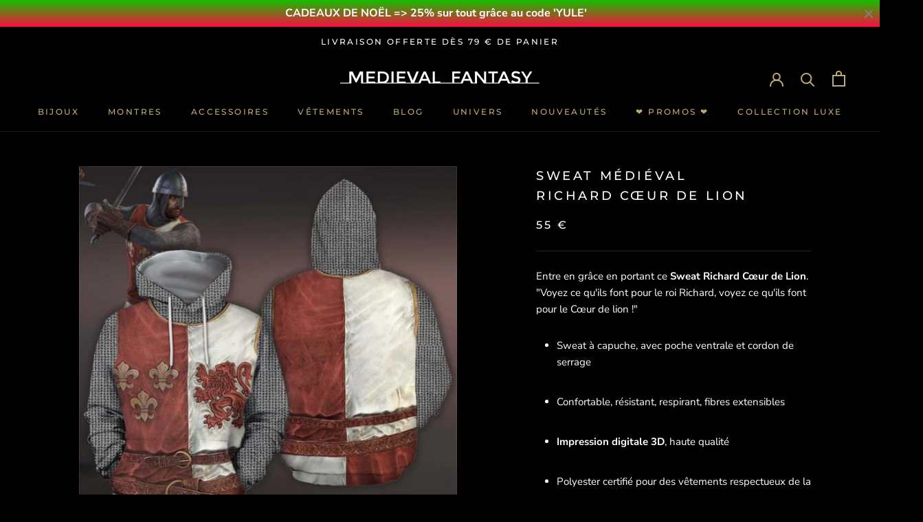

--- FILE ---
content_type: text/html; charset=utf-8
request_url: https://medieval-fantasy.fr/products/sweat-medieval-richard-coeur-de-lion
body_size: 36397
content:
<!doctype html>

<html class="no-js" lang="fr">
  <head>
    <meta charset="utf-8"> 
    <meta http-equiv="X-UA-Compatible" content="IE=edge,chrome=1">
    <meta name="viewport" content="width=device-width, initial-scale=1.0, height=device-height, minimum-scale=1.0, maximum-scale=1.0">
    <meta name="theme-color" content="">

    <title>
      Sweat Médiéval Richard Cœur de Lion | Medieval Fantasy
    </title><meta name="description" content="Entre en grâce avec ce Sweat Richard Cœur de Lion et gagne ta réputation en terre sainte. Tuez-les tous ! Dieu reconnaîtra les siens ! ✅ Livraison Offerte."><link rel="canonical" href="https://medieval-fantasy.fr/products/sweat-medieval-richard-coeur-de-lion">
    
    <meta name="p:domain_verify" content="4fdb1dbd218762d6c1df15669c5477e9"/><link rel="shortcut icon" href="//medieval-fantasy.fr/cdn/shop/files/logo-lys-bronze_b959e3a8-4acb-4db5-8da9-12fbea3977d2_96x.png?v=1763757889" type="image/png"><meta property="og:type" content="product">
  <meta property="og:title" content="SWEAT MÉDIÉVAL  RICHARD CŒUR DE LION"><meta property="og:image" content="http://medieval-fantasy.fr/cdn/shop/products/product-image-1327873796_1024x.jpg?v=1589630610">
    <meta property="og:image:secure_url" content="https://medieval-fantasy.fr/cdn/shop/products/product-image-1327873796_1024x.jpg?v=1589630610"><meta property="product:price:amount" content="55,00">
  <meta property="product:price:currency" content="EUR"><meta property="og:description" content="Entre en grâce avec ce Sweat Richard Cœur de Lion et gagne ta réputation en terre sainte. Tuez-les tous ! Dieu reconnaîtra les siens ! ✅ Livraison Offerte."><meta property="og:url" content="https://medieval-fantasy.fr/products/sweat-medieval-richard-coeur-de-lion">
<meta property="og:site_name" content="Medieval Fantasy"><meta name="twitter:card" content="summary"><meta name="twitter:title" content="SWEAT MÉDIÉVAL <br> RICHARD CŒUR DE LION">
  <meta name="twitter:description" content="
Entre en grâce en portant ce Sweat Richard Cœur de Lion. &quot;Voyez ce qu&#39;ils font pour le roi Richard, voyez ce qu&#39;ils font pour le Cœur de lion !&quot;

Sweat à capuche, avec poche ventrale et cordon de serrage


Confortable, résistant, respirant, fibres extensibles


Impression digitale 3D, haute qualité


Polyester certifié pour des vêtements respectueux de la peau

N&#39;hésite pas à te référer au Guide des Tailles ! Le Sweat taillant assez petit, notre équipe te conseille 1 taille au-dessus de ta taille habituelle.">
  <meta name="twitter:image" content="https://medieval-fantasy.fr/cdn/shop/products/product-image-1327873796_600x600_crop_center.jpg?v=1589630610">

    <!-- "snippets/buddha-megamenu-before.liquid" was not rendered, the associated app was uninstalled -->
  <!-- "snippets/buddha-megamenu.liquid" was not rendered, the associated app was uninstalled -->
  <script>window.performance && window.performance.mark && window.performance.mark('shopify.content_for_header.start');</script><meta id="shopify-digital-wallet" name="shopify-digital-wallet" content="/36606869635/digital_wallets/dialog">
<link rel="alternate" type="application/json+oembed" href="https://medieval-fantasy.fr/products/sweat-medieval-richard-coeur-de-lion.oembed">
<script async="async" src="/checkouts/internal/preloads.js?locale=fr-FR"></script>
<script id="shopify-features" type="application/json">{"accessToken":"b991313141b8a1f3eecf6aab25fb5ad0","betas":["rich-media-storefront-analytics"],"domain":"medieval-fantasy.fr","predictiveSearch":true,"shopId":36606869635,"locale":"fr"}</script>
<script>var Shopify = Shopify || {};
Shopify.shop = "medieval-fantasy.myshopify.com";
Shopify.locale = "fr";
Shopify.currency = {"active":"EUR","rate":"1.0"};
Shopify.country = "FR";
Shopify.theme = {"name":"Medieval Fantasy","id":96778682499,"schema_name":"Prestige","schema_version":"4.7.2","theme_store_id":855,"role":"main"};
Shopify.theme.handle = "null";
Shopify.theme.style = {"id":null,"handle":null};
Shopify.cdnHost = "medieval-fantasy.fr/cdn";
Shopify.routes = Shopify.routes || {};
Shopify.routes.root = "/";</script>
<script type="module">!function(o){(o.Shopify=o.Shopify||{}).modules=!0}(window);</script>
<script>!function(o){function n(){var o=[];function n(){o.push(Array.prototype.slice.apply(arguments))}return n.q=o,n}var t=o.Shopify=o.Shopify||{};t.loadFeatures=n(),t.autoloadFeatures=n()}(window);</script>
<script id="shop-js-analytics" type="application/json">{"pageType":"product"}</script>
<script defer="defer" async type="module" src="//medieval-fantasy.fr/cdn/shopifycloud/shop-js/modules/v2/client.init-shop-cart-sync_BcDpqI9l.fr.esm.js"></script>
<script defer="defer" async type="module" src="//medieval-fantasy.fr/cdn/shopifycloud/shop-js/modules/v2/chunk.common_a1Rf5Dlz.esm.js"></script>
<script defer="defer" async type="module" src="//medieval-fantasy.fr/cdn/shopifycloud/shop-js/modules/v2/chunk.modal_Djra7sW9.esm.js"></script>
<script type="module">
  await import("//medieval-fantasy.fr/cdn/shopifycloud/shop-js/modules/v2/client.init-shop-cart-sync_BcDpqI9l.fr.esm.js");
await import("//medieval-fantasy.fr/cdn/shopifycloud/shop-js/modules/v2/chunk.common_a1Rf5Dlz.esm.js");
await import("//medieval-fantasy.fr/cdn/shopifycloud/shop-js/modules/v2/chunk.modal_Djra7sW9.esm.js");

  window.Shopify.SignInWithShop?.initShopCartSync?.({"fedCMEnabled":true,"windoidEnabled":true});

</script>
<script>(function() {
  var isLoaded = false;
  function asyncLoad() {
    if (isLoaded) return;
    isLoaded = true;
    var urls = ["\/\/cdn.shopify.com\/proxy\/8fb165b921721120bc0182f03355916d2484d19f4e71c8664b848c716648e26c\/api.goaffpro.com\/loader.js?shop=medieval-fantasy.myshopify.com\u0026sp-cache-control=cHVibGljLCBtYXgtYWdlPTkwMA","\/\/sr-cdn.azureedge.net\/Scripts\/windowshoppers.min.js?shop=medieval-fantasy.myshopify.com","https:\/\/static.klaviyo.com\/onsite\/js\/klaviyo.js?company_id=XFCDQx\u0026shop=medieval-fantasy.myshopify.com","https:\/\/static.klaviyo.com\/onsite\/js\/klaviyo.js?company_id=XFCDQx\u0026shop=medieval-fantasy.myshopify.com","https:\/\/ecommplugins-scripts.trustpilot.com\/v2.1\/js\/header.min.js?settings=eyJrZXkiOiJUOFdlNHpST3JIekljVDJBIiwicyI6InNrdSJ9\u0026shop=medieval-fantasy.myshopify.com","https:\/\/ecommplugins-trustboxsettings.trustpilot.com\/medieval-fantasy.myshopify.com.js?settings=1617218216422\u0026shop=medieval-fantasy.myshopify.com","https:\/\/widget.trustpilot.com\/bootstrap\/v5\/tp.widget.sync.bootstrap.min.js?shop=medieval-fantasy.myshopify.com"];
    for (var i = 0; i < urls.length; i++) {
      var s = document.createElement('script');
      s.type = 'text/javascript';
      s.async = true;
      s.src = urls[i];
      var x = document.getElementsByTagName('script')[0];
      x.parentNode.insertBefore(s, x);
    }
  };
  if(window.attachEvent) {
    window.attachEvent('onload', asyncLoad);
  } else {
    window.addEventListener('load', asyncLoad, false);
  }
})();</script>
<script id="__st">var __st={"a":36606869635,"offset":3600,"reqid":"0b22c2e5-6062-46ff-8c14-5933d4c4b3b7-1769193366","pageurl":"medieval-fantasy.fr\/products\/sweat-medieval-richard-coeur-de-lion","u":"9249c122d9d0","p":"product","rtyp":"product","rid":4679695532163};</script>
<script>window.ShopifyPaypalV4VisibilityTracking = true;</script>
<script id="captcha-bootstrap">!function(){'use strict';const t='contact',e='account',n='new_comment',o=[[t,t],['blogs',n],['comments',n],[t,'customer']],c=[[e,'customer_login'],[e,'guest_login'],[e,'recover_customer_password'],[e,'create_customer']],r=t=>t.map((([t,e])=>`form[action*='/${t}']:not([data-nocaptcha='true']) input[name='form_type'][value='${e}']`)).join(','),a=t=>()=>t?[...document.querySelectorAll(t)].map((t=>t.form)):[];function s(){const t=[...o],e=r(t);return a(e)}const i='password',u='form_key',d=['recaptcha-v3-token','g-recaptcha-response','h-captcha-response',i],f=()=>{try{return window.sessionStorage}catch{return}},m='__shopify_v',_=t=>t.elements[u];function p(t,e,n=!1){try{const o=window.sessionStorage,c=JSON.parse(o.getItem(e)),{data:r}=function(t){const{data:e,action:n}=t;return t[m]||n?{data:e,action:n}:{data:t,action:n}}(c);for(const[e,n]of Object.entries(r))t.elements[e]&&(t.elements[e].value=n);n&&o.removeItem(e)}catch(o){console.error('form repopulation failed',{error:o})}}const l='form_type',E='cptcha';function T(t){t.dataset[E]=!0}const w=window,h=w.document,L='Shopify',v='ce_forms',y='captcha';let A=!1;((t,e)=>{const n=(g='f06e6c50-85a8-45c8-87d0-21a2b65856fe',I='https://cdn.shopify.com/shopifycloud/storefront-forms-hcaptcha/ce_storefront_forms_captcha_hcaptcha.v1.5.2.iife.js',D={infoText:'Protégé par hCaptcha',privacyText:'Confidentialité',termsText:'Conditions'},(t,e,n)=>{const o=w[L][v],c=o.bindForm;if(c)return c(t,g,e,D).then(n);var r;o.q.push([[t,g,e,D],n]),r=I,A||(h.body.append(Object.assign(h.createElement('script'),{id:'captcha-provider',async:!0,src:r})),A=!0)});var g,I,D;w[L]=w[L]||{},w[L][v]=w[L][v]||{},w[L][v].q=[],w[L][y]=w[L][y]||{},w[L][y].protect=function(t,e){n(t,void 0,e),T(t)},Object.freeze(w[L][y]),function(t,e,n,w,h,L){const[v,y,A,g]=function(t,e,n){const i=e?o:[],u=t?c:[],d=[...i,...u],f=r(d),m=r(i),_=r(d.filter((([t,e])=>n.includes(e))));return[a(f),a(m),a(_),s()]}(w,h,L),I=t=>{const e=t.target;return e instanceof HTMLFormElement?e:e&&e.form},D=t=>v().includes(t);t.addEventListener('submit',(t=>{const e=I(t);if(!e)return;const n=D(e)&&!e.dataset.hcaptchaBound&&!e.dataset.recaptchaBound,o=_(e),c=g().includes(e)&&(!o||!o.value);(n||c)&&t.preventDefault(),c&&!n&&(function(t){try{if(!f())return;!function(t){const e=f();if(!e)return;const n=_(t);if(!n)return;const o=n.value;o&&e.removeItem(o)}(t);const e=Array.from(Array(32),(()=>Math.random().toString(36)[2])).join('');!function(t,e){_(t)||t.append(Object.assign(document.createElement('input'),{type:'hidden',name:u})),t.elements[u].value=e}(t,e),function(t,e){const n=f();if(!n)return;const o=[...t.querySelectorAll(`input[type='${i}']`)].map((({name:t})=>t)),c=[...d,...o],r={};for(const[a,s]of new FormData(t).entries())c.includes(a)||(r[a]=s);n.setItem(e,JSON.stringify({[m]:1,action:t.action,data:r}))}(t,e)}catch(e){console.error('failed to persist form',e)}}(e),e.submit())}));const S=(t,e)=>{t&&!t.dataset[E]&&(n(t,e.some((e=>e===t))),T(t))};for(const o of['focusin','change'])t.addEventListener(o,(t=>{const e=I(t);D(e)&&S(e,y())}));const B=e.get('form_key'),M=e.get(l),P=B&&M;t.addEventListener('DOMContentLoaded',(()=>{const t=y();if(P)for(const e of t)e.elements[l].value===M&&p(e,B);[...new Set([...A(),...v().filter((t=>'true'===t.dataset.shopifyCaptcha))])].forEach((e=>S(e,t)))}))}(h,new URLSearchParams(w.location.search),n,t,e,['guest_login'])})(!0,!0)}();</script>
<script integrity="sha256-4kQ18oKyAcykRKYeNunJcIwy7WH5gtpwJnB7kiuLZ1E=" data-source-attribution="shopify.loadfeatures" defer="defer" src="//medieval-fantasy.fr/cdn/shopifycloud/storefront/assets/storefront/load_feature-a0a9edcb.js" crossorigin="anonymous"></script>
<script data-source-attribution="shopify.dynamic_checkout.dynamic.init">var Shopify=Shopify||{};Shopify.PaymentButton=Shopify.PaymentButton||{isStorefrontPortableWallets:!0,init:function(){window.Shopify.PaymentButton.init=function(){};var t=document.createElement("script");t.src="https://medieval-fantasy.fr/cdn/shopifycloud/portable-wallets/latest/portable-wallets.fr.js",t.type="module",document.head.appendChild(t)}};
</script>
<script data-source-attribution="shopify.dynamic_checkout.buyer_consent">
  function portableWalletsHideBuyerConsent(e){var t=document.getElementById("shopify-buyer-consent"),n=document.getElementById("shopify-subscription-policy-button");t&&n&&(t.classList.add("hidden"),t.setAttribute("aria-hidden","true"),n.removeEventListener("click",e))}function portableWalletsShowBuyerConsent(e){var t=document.getElementById("shopify-buyer-consent"),n=document.getElementById("shopify-subscription-policy-button");t&&n&&(t.classList.remove("hidden"),t.removeAttribute("aria-hidden"),n.addEventListener("click",e))}window.Shopify?.PaymentButton&&(window.Shopify.PaymentButton.hideBuyerConsent=portableWalletsHideBuyerConsent,window.Shopify.PaymentButton.showBuyerConsent=portableWalletsShowBuyerConsent);
</script>
<script data-source-attribution="shopify.dynamic_checkout.cart.bootstrap">document.addEventListener("DOMContentLoaded",(function(){function t(){return document.querySelector("shopify-accelerated-checkout-cart, shopify-accelerated-checkout")}if(t())Shopify.PaymentButton.init();else{new MutationObserver((function(e,n){t()&&(Shopify.PaymentButton.init(),n.disconnect())})).observe(document.body,{childList:!0,subtree:!0})}}));
</script>
<link id="shopify-accelerated-checkout-styles" rel="stylesheet" media="screen" href="https://medieval-fantasy.fr/cdn/shopifycloud/portable-wallets/latest/accelerated-checkout-backwards-compat.css" crossorigin="anonymous">
<style id="shopify-accelerated-checkout-cart">
        #shopify-buyer-consent {
  margin-top: 1em;
  display: inline-block;
  width: 100%;
}

#shopify-buyer-consent.hidden {
  display: none;
}

#shopify-subscription-policy-button {
  background: none;
  border: none;
  padding: 0;
  text-decoration: underline;
  font-size: inherit;
  cursor: pointer;
}

#shopify-subscription-policy-button::before {
  box-shadow: none;
}

      </style>

<script>window.performance && window.performance.mark && window.performance.mark('shopify.content_for_header.end');</script>

    <link rel="stylesheet" href="//medieval-fantasy.fr/cdn/shop/t/3/assets/theme.scss.css?v=104972127105689777241763757905">

    <script>
      // This allows to expose several variables to the global scope, to be used in scripts
      window.theme = {
        pageType: "product",
        moneyFormat: "{{amount_with_comma_separator}} €",
        moneyWithCurrencyFormat: "{{amount_with_comma_separator}} EUR €",
        productImageSize: "natural",
        searchMode: "product,article",
        showPageTransition: true,
        showElementStaggering: true,
        showImageZooming: true
      };

      window.routes = {
        rootUrl: "\/",
        cartUrl: "\/cart",
        cartAddUrl: "\/cart\/add",
        cartChangeUrl: "\/cart\/change",
        searchUrl: "\/search",
        productRecommendationsUrl: "\/recommendations\/products"
      };

      window.languages = {
        cartAddNote: "Ajouter une note",
        cartEditNote: "Editer la note",
        productImageLoadingError: "L\u0026#39;image n\u0026#39;a pas pu être chargée. Essayez de recharger la page.",
        productFormAddToCart: "Ajouter au panier",
        productFormUnavailable: "Indisponible",
        productFormSoldOut: "Rupture",
        shippingEstimatorOneResult: "1 option disponible :",
        shippingEstimatorMoreResults: "{{count}} options disponibles :",
        shippingEstimatorNoResults: "Nous ne livrons pas à cette adresse."
      };
      window.lazySizesConfig = {loadHidden: false, hFac: 0.5, expFactor: 2, ricTimeout: 150, lazyClass: 'Image--lazyLoad', loadingClass: 'Image--lazyLoading', loadedClass: 'Image--lazyLoaded'};
      document.documentElement.className = document.documentElement.className.replace('no-js', 'js');
      document.documentElement.style.setProperty('--window-height', window.innerHeight + 'px');
      // We do a quick detection of some features (we could use Modernizr but for so little...)
      (function() {
        document.documentElement.className += ((window.CSS && window.CSS.supports('(position: sticky) or (position: -webkit-sticky)')) ? ' supports-sticky' : ' no-supports-sticky');
        document.documentElement.className += (window.matchMedia('(-moz-touch-enabled: 1), (hover: none)')).matches ? ' no-supports-hover' : ' supports-hover';
      }());
    </script>
    <script src="//medieval-fantasy.fr/cdn/shop/t/3/assets/lazysizes.min.js?v=174358363404432586981589201548" async></script><script src="https://polyfill-fastly.net/v3/polyfill.min.js?unknown=polyfill&features=fetch,Element.prototype.closest,Element.prototype.remove,Element.prototype.classList,Array.prototype.includes,Array.prototype.fill,Object.assign,CustomEvent,IntersectionObserver,IntersectionObserverEntry,URL" defer></script>
    <script src="//medieval-fantasy.fr/cdn/shop/t/3/assets/libs.min.js?v=26178543184394469741589201547" defer></script>
    <script src="//medieval-fantasy.fr/cdn/shop/t/3/assets/theme.min.js?v=101812004007097122321589201551" defer></script>
    <script src="//medieval-fantasy.fr/cdn/shop/t/3/assets/custom.js?v=183944157590872491501589201549" defer></script>
    <script>
      (function () {
        window.onpageshow = function() {
          if (window.theme.showPageTransition) {
            var pageTransition = document.querySelector('.PageTransition');

            if (pageTransition) {
              pageTransition.style.visibility = 'visible';
              pageTransition.style.opacity = '0';
            }
          }

          // When the page is loaded from the cache, we have to reload the cart content
          document.documentElement.dispatchEvent(new CustomEvent('cart:refresh', {
            bubbles: true
          }));
        };
      })();
    </script>
    
  <script type="application/ld+json">
  {
    "@context": "http://schema.org",
    "@type": "Product",
    "offers": [{
          "@type": "Offer",
          "name": "S",
          "availability":"https://schema.org/InStock",
          "price": 55.0,
          "priceCurrency": "EUR",
          "priceValidUntil": "2026-02-02","sku": "34974185-hoodies-s","url": "/products/sweat-medieval-richard-coeur-de-lion/products/sweat-medieval-richard-coeur-de-lion?variant=32801559052419"
        },
{
          "@type": "Offer",
          "name": "M",
          "availability":"https://schema.org/InStock",
          "price": 55.0,
          "priceCurrency": "EUR",
          "priceValidUntil": "2026-02-02","sku": "34974185-hoodies-m","url": "/products/sweat-medieval-richard-coeur-de-lion/products/sweat-medieval-richard-coeur-de-lion?variant=32801559085187"
        },
{
          "@type": "Offer",
          "name": "L",
          "availability":"https://schema.org/InStock",
          "price": 55.0,
          "priceCurrency": "EUR",
          "priceValidUntil": "2026-02-02","sku": "34974185-hoodies-l","url": "/products/sweat-medieval-richard-coeur-de-lion/products/sweat-medieval-richard-coeur-de-lion?variant=32801559249027"
        },
{
          "@type": "Offer",
          "name": "XL",
          "availability":"https://schema.org/InStock",
          "price": 55.0,
          "priceCurrency": "EUR",
          "priceValidUntil": "2026-02-02","sku": "34974185-hoodies-xl","url": "/products/sweat-medieval-richard-coeur-de-lion/products/sweat-medieval-richard-coeur-de-lion?variant=32801559281795"
        },
{
          "@type": "Offer",
          "name": "XXL",
          "availability":"https://schema.org/InStock",
          "price": 55.0,
          "priceCurrency": "EUR",
          "priceValidUntil": "2026-02-02","sku": "34974185-hoodies-xxl","url": "/products/sweat-medieval-richard-coeur-de-lion/products/sweat-medieval-richard-coeur-de-lion?variant=32801559183491"
        },
{
          "@type": "Offer",
          "name": "XXXL",
          "availability":"https://schema.org/InStock",
          "price": 55.0,
          "priceCurrency": "EUR",
          "priceValidUntil": "2026-02-02","sku": "34974185-hoodies-xxxl","url": "/products/sweat-medieval-richard-coeur-de-lion/products/sweat-medieval-richard-coeur-de-lion?variant=32801559216259"
        },
{
          "@type": "Offer",
          "name": "4XL",
          "availability":"https://schema.org/InStock",
          "price": 55.0,
          "priceCurrency": "EUR",
          "priceValidUntil": "2026-02-02","sku": "34974185-hoodies-4xl","url": "/products/sweat-medieval-richard-coeur-de-lion/products/sweat-medieval-richard-coeur-de-lion?variant=32801559380099"
        },
{
          "@type": "Offer",
          "name": "5XL",
          "availability":"https://schema.org/InStock",
          "price": 55.0,
          "priceCurrency": "EUR",
          "priceValidUntil": "2026-02-02","sku": "34974185-hoodies-5xl","url": "/products/sweat-medieval-richard-coeur-de-lion/products/sweat-medieval-richard-coeur-de-lion?variant=32801559117955"
        },
{
          "@type": "Offer",
          "name": "6XL",
          "availability":"https://schema.org/InStock",
          "price": 55.0,
          "priceCurrency": "EUR",
          "priceValidUntil": "2026-02-02","sku": "34974185-hoodies-6xl","url": "/products/sweat-medieval-richard-coeur-de-lion/products/sweat-medieval-richard-coeur-de-lion?variant=32801559347331"
        }
],
    "brand": {
      "name": "Medieval Fantasy"
    },
    "name": "SWEAT MÉDIÉVAL \u003cbr\u003e RICHARD CŒUR DE LION",
    "description": "\nEntre en grâce en portant ce Sweat Richard Cœur de Lion. \"Voyez ce qu'ils font pour le roi Richard, voyez ce qu'ils font pour le Cœur de lion !\"\n\nSweat à capuche, avec poche ventrale et cordon de serrage\n\n\nConfortable, résistant, respirant, fibres extensibles\n\n\nImpression digitale 3D, haute qualité\n\n\nPolyester certifié pour des vêtements respectueux de la peau\n\nN'hésite pas à te référer au Guide des Tailles ! Le Sweat taillant assez petit, notre équipe te conseille 1 taille au-dessus de ta taille habituelle.",
    "category": "Sweat",
    "url": "/products/sweat-medieval-richard-coeur-de-lion/products/sweat-medieval-richard-coeur-de-lion",
    "sku": "34974185-hoodies-s",
    "image": {
      "@type": "ImageObject",
      "url": "https://medieval-fantasy.fr/cdn/shop/products/product-image-1327873796_1024x.jpg?v=1589630610",
      "image": "https://medieval-fantasy.fr/cdn/shop/products/product-image-1327873796_1024x.jpg?v=1589630610",
      "name": "SWEAT MÉDIÉVAL \u003cbr\u003e RICHARD CŒUR DE LION - Medieval Fantasy",
      "width": "1024",
      "height": "1024"
    }
  }
  </script>



  <script type="application/ld+json">
  {
    "@context": "http://schema.org",
    "@type": "BreadcrumbList",
  "itemListElement": [{
      "@type": "ListItem",
      "position": 1,
      "name": "Translation missing: fr.general.breadcrumb.home",
      "item": "https://medieval-fantasy.fr"
    },{
          "@type": "ListItem",
          "position": 2,
          "name": "SWEAT MÉDIÉVAL \u003cbr\u003e RICHARD CŒUR DE LION",
          "item": "https://medieval-fantasy.fr/products/sweat-medieval-richard-coeur-de-lion"
        }]
  }
  </script>

    
  
	<script>var loox_global_hash = '1655934912286';</script><style>.loox-reviews-default { max-width: 1200px; margin: 0 auto; }.loox-rating .loox-icon { color:#000000; }</style>
<!-- BEGIN app block: shopify://apps/essential-announcer/blocks/app-embed/93b5429f-c8d6-4c33-ae14-250fd84f361b --><script>
  
    window.essentialAnnouncementConfigs = [{"id":"6437c6c8-752a-4bc3-9701-c3f0e4a9c91e","createdAt":"2024-04-23T09:22:16.904+00:00","name":"Gravure Offerte","title":"CADEAUX DE NOËL => 25% sur tout grâce au code 'YULE'","subheading":"","style":{"icon":{"size":32,"color":{"hex":"#333333"},"background":{"hex":"#ffffff","alpha":0,"rgba":"rgba(255, 255, 255, 0)"},"cornerRadius":4},"selectedTemplate":"Fire","position":"top-page","stickyBar":true,"backgroundType":"gradientBackground","singleColor":"#FFFFFF","gradientTurn":180,"gradientStart":"#12bf00","gradientEnd":"#fc0d3f","borderRadius":"0","borderSize":"0","borderColor":"#ffffff","titleSize":"16","titleColor":"#ffffff","font":"","subheadingSize":"14","subheadingColor":"#f8f8f8","buttonBackgroundColor":"#BEAB74","buttonFontSize":"14","buttonFontColor":"#000000","buttonBorderRadius":"4","couponCodeButtonOutlineColor":"#202223","couponCodeButtonIconColor":"#202223","couponCodeButtonFontColor":"#202223","couponCodeButtonFontSize":"14","couponCodeButtonBorderRadius":"4","closeIconColor":"#828181","arrowIconColor":"#0d3649","spacing":{"insideTop":10,"insideBottom":10,"outsideTop":0,"outsideBottom":10}},"announcementType":"simple","announcementPlacement":"","published":true,"showOnProducts":[],"showOnCollections":[],"updatedAt":"2025-12-17T09:01:30.011+00:00","CTAType":"clickable","CTALink":"","closeButton":true,"buttonText":"J'EN PROFITE !","announcements":[{"title":"Enjoy a 20% discount on all our products!","subheading":"","CTAType":"button","buttonText":"Shop now!","CTALink":"","id":473,"icon":"","couponCode":""},{"title":"Enjoy a 20% discount on all our products!","subheading":"","CTAType":"button","buttonText":"Shop now!","CTALink":"","id":593,"icon":"","couponCode":""}],"shop":"medieval-fantasy.myshopify.com","animationSpeed":50,"rotateDuration":4,"translations":[],"startDate":null,"endDate":null,"icon":null,"locationType":"","showInCountries":[],"showOnProductsInCollections":[],"type":"","couponCode":""}];
  
  window.essentialAnnouncementMeta = {
    productCollections: [{"id":182490562691,"handle":"meilleures-ventes","title":"MEILLEURES VENTES 2","updated_at":"2026-01-13T13:06:45+01:00","body_html":"","published_at":"2020-04-14T21:15:03+02:00","sort_order":"best-selling","template_suffix":"","disjunctive":true,"rules":[{"column":"title","relation":"contains","condition":"Best Selling"},{"column":"title","relation":"not_contains","condition":"Best Selling"}],"published_scope":"web"},{"id":183543922819,"handle":"newest-products","title":"Newest Products","updated_at":"2026-01-13T13:06:45+01:00","body_html":null,"published_at":"2020-04-22T00:19:40+02:00","sort_order":"created-desc","template_suffix":null,"disjunctive":true,"rules":[{"column":"title","relation":"contains","condition":"Newest"},{"column":"title","relation":"not_contains","condition":"Newest"}],"published_scope":"web"},{"id":186051952771,"handle":"sweat-shirts","title":"SWEAT-SHIRTS","updated_at":"2025-12-17T13:09:24+01:00","body_html":"","published_at":"2020-05-11T20:50:00+02:00","sort_order":"manual","template_suffix":"","disjunctive":true,"rules":[{"column":"title","relation":"contains","condition":"sweat-shirt"},{"column":"title","relation":"contains","condition":"sweat"}],"published_scope":"web"},{"id":180976877699,"handle":"sweat-chevalier-templier-croisade","updated_at":"2024-09-27T14:17:24+02:00","published_at":"2020-04-04T16:28:30+02:00","sort_order":"manual","template_suffix":"","published_scope":"web","title":"SWEATS CHEVALIERS","body_html":"\u003cstrong\u003eDeus Vult\u003c\/strong\u003e ! Parmi ces \u003cstrong\u003eSweats Chevaliers\u003c\/strong\u003e aux design incroyables, revendique des valeurs de la \u003cstrong\u003echevalerie médiévale \u003c\/strong\u003eet fais sensation auprès de tes contemporains."},{"id":176490774659,"handle":"sweat-medieval","updated_at":"2025-12-17T13:09:24+01:00","published_at":"2020-03-18T17:58:07+01:00","sort_order":"created","template_suffix":"","published_scope":"web","title":"SWEATS MÉDIÉVAUX","body_html":"\u003cmeta charset=\"utf-8\"\u003e\u003cstrong\u003eTempliers, Vikings, Rome Antique\u003c\/strong\u003e\u003cstrong\u003e,\u003c\/strong\u003e\u003cspan\u003e sont quelques uns des thèmes proposés dans cette collection. \u003cstrong\u003ePaïen\u003c\/strong\u003e ou \u003cstrong\u003efan de chevalerie\u003c\/strong\u003e, tu devrais trouver ton bonheur parmi nos \u003c\/span\u003e\u003cstrong\u003eSweats Homme \u003c\/strong\u003e\u003cspan\u003eau design impressionnant !\u003cbr\u003e\u003cbr\u003eAttribut masculin par excellence, la ceinture en cuir viendra peaufiner ton style. A propos, as-tu parcouru notre collection de \u003ca href=\"https:\/\/medieval-fantasy.fr\/collections\/ceinture-medievale-viking-celte\" title=\"Ceinture Médiévale\"\u003e\u003cstrong\u003eCeintures Médiévales\u003c\/strong\u003e\u003c\/a\u003e ?\u003c\/span\u003e"},{"id":239694020793,"handle":"univers-chevalier","title":"UNIVERS CHEVALIER","updated_at":"2026-01-08T13:07:43+01:00","body_html":"Dans cette rubrique, tu trouveras la liste de tous nos produits ayant trait à l'univers des \u003cstrong\u003eChevaliers\u003c\/strong\u003e : Bagues, T-Shirts, Sweats, Tableaux, Montres, Mugs...","published_at":"2020-12-15T22:31:01+01:00","sort_order":"best-selling","template_suffix":"","disjunctive":false,"rules":[{"column":"tag","relation":"equals","condition":"Chevalier"}],"published_scope":"web","image":{"created_at":"2021-12-11T04:32:41+01:00","alt":null,"width":3000,"height":1250,"src":"\/\/medieval-fantasy.fr\/cdn\/shop\/collections\/univers-chevalier.jpg?v=1639193562"}},{"id":176480518275,"handle":"vetement-medieval","updated_at":"2026-01-13T13:06:45+01:00","published_at":"2020-03-18T17:15:08+01:00","sort_order":"manual","template_suffix":"","published_scope":"web","title":"VÊTEMENTS MÉDIÉVAUX","body_html":"\u003cmeta charset=\"utf-8\"\u003e\n\u003cp\u003eUne sélection de \u003cstrong\u003eVêtements Médiévaux\u003c\/strong\u003e qui touchent à la \u003cstrong\u003eGloire passée de l'Europe \u003c\/strong\u003eavec notamment : \u003cbr\u003e\u003cstrong\u003e\u003ca href=\"https:\/\/medieval-fantasy.fr\/collections\/t-shirt-medieval\" title=\"T-Shirts Médiéval\"\u003eT-Shirts Chevaliers\u003c\/a\u003e, T-Shirts Vikings, T-Shirts Fantasy, T-Shirts Spartiates, T-Shirts Rome Antique, T-Shirts Napoléon, Sweats Chevaliers, Sweats Vikings, Sweats Rome Antique\u003c\/strong\u003e...\u003c\/p\u003e\n\u003cp\u003eBref, de quoi se démarquer, en fier adepte du monde ancestral !\u003c\/p\u003e"}],
    productData: {"id":4679695532163,"title":"SWEAT MÉDIÉVAL \u003cbr\u003e RICHARD CŒUR DE LION","handle":"sweat-medieval-richard-coeur-de-lion","description":"\u003cmeta charset=\"utf-8\"\u003e\n\u003cp\u003e\u003cspan\u003eEntre en grâce en portant ce\u003cstrong\u003e Sweat Richard Cœur de Lion\u003c\/strong\u003e. \"Voyez ce qu'ils font pour le roi Richard, voyez ce qu'ils font pour le Cœur de lion !\"\u003c\/span\u003e\u003c\/p\u003e\n\u003cul\u003e\n\u003cli\u003eSweat à capuche, avec poche ventrale et cordon de serrage\u003c\/li\u003e\n\u003c\/ul\u003e\n\u003cul\u003e\n\u003cli\u003eConfortable, résistant, respirant, fibres extensibles\u003c\/li\u003e\n\u003c\/ul\u003e\n\u003cul\u003e\n\u003cli\u003e\u003cspan\u003e\u003cstrong\u003eImpression digitale 3D\u003c\/strong\u003e, haute qualité\u003c\/span\u003e\u003c\/li\u003e\n\u003c\/ul\u003e\n\u003cul\u003e\n\u003cli\u003e\u003cspan\u003ePolyester certifié pour des vêtements respectueux de la peau\u003c\/span\u003e\u003c\/li\u003e\n\u003c\/ul\u003e\n\u003cp\u003e\u003cspan\u003eN'hésite pas à te référer au \u003ca href=\"https:\/\/medieval-fantasy.fr\/pages\/guide-de-mesure-bague\" target=\"_blank\" rel=\"noopener noreferrer\"\u003e\u003cstrong\u003eGuide des Tailles\u003c\/strong\u003e\u003c\/a\u003e ! Le Sweat taillant assez petit, notre équipe te conseille \u003cstrong\u003e1 taille au-dessus\u003c\/strong\u003e de ta taille habituelle.\u003c\/span\u003e\u003c\/p\u003e","published_at":"2020-03-24T13:59:56+01:00","created_at":"2020-03-24T14:03:37+01:00","vendor":"Medieval Fantasy","type":"Sweat","tags":["Chevalier","Croisade","Templier"],"price":5500,"price_min":5500,"price_max":5500,"available":true,"price_varies":false,"compare_at_price":5500,"compare_at_price_min":5500,"compare_at_price_max":5500,"compare_at_price_varies":false,"variants":[{"id":32801559052419,"title":"S","option1":"S","option2":null,"option3":null,"sku":"34974185-hoodies-s","requires_shipping":true,"taxable":false,"featured_image":null,"available":true,"name":"SWEAT MÉDIÉVAL \u003cbr\u003e RICHARD CŒUR DE LION - S","public_title":"S","options":["S"],"price":5500,"weight":0,"compare_at_price":5500,"inventory_management":"shopify","barcode":null,"requires_selling_plan":false,"selling_plan_allocations":[]},{"id":32801559085187,"title":"M","option1":"M","option2":null,"option3":null,"sku":"34974185-hoodies-m","requires_shipping":true,"taxable":false,"featured_image":null,"available":true,"name":"SWEAT MÉDIÉVAL \u003cbr\u003e RICHARD CŒUR DE LION - M","public_title":"M","options":["M"],"price":5500,"weight":0,"compare_at_price":5500,"inventory_management":"shopify","barcode":null,"requires_selling_plan":false,"selling_plan_allocations":[]},{"id":32801559249027,"title":"L","option1":"L","option2":null,"option3":null,"sku":"34974185-hoodies-l","requires_shipping":true,"taxable":false,"featured_image":null,"available":true,"name":"SWEAT MÉDIÉVAL \u003cbr\u003e RICHARD CŒUR DE LION - L","public_title":"L","options":["L"],"price":5500,"weight":0,"compare_at_price":5500,"inventory_management":"shopify","barcode":null,"requires_selling_plan":false,"selling_plan_allocations":[]},{"id":32801559281795,"title":"XL","option1":"XL","option2":null,"option3":null,"sku":"34974185-hoodies-xl","requires_shipping":true,"taxable":false,"featured_image":null,"available":true,"name":"SWEAT MÉDIÉVAL \u003cbr\u003e RICHARD CŒUR DE LION - XL","public_title":"XL","options":["XL"],"price":5500,"weight":0,"compare_at_price":5500,"inventory_management":"shopify","barcode":null,"requires_selling_plan":false,"selling_plan_allocations":[]},{"id":32801559183491,"title":"XXL","option1":"XXL","option2":null,"option3":null,"sku":"34974185-hoodies-xxl","requires_shipping":true,"taxable":false,"featured_image":null,"available":true,"name":"SWEAT MÉDIÉVAL \u003cbr\u003e RICHARD CŒUR DE LION - XXL","public_title":"XXL","options":["XXL"],"price":5500,"weight":0,"compare_at_price":5500,"inventory_management":"shopify","barcode":null,"requires_selling_plan":false,"selling_plan_allocations":[]},{"id":32801559216259,"title":"XXXL","option1":"XXXL","option2":null,"option3":null,"sku":"34974185-hoodies-xxxl","requires_shipping":true,"taxable":false,"featured_image":null,"available":true,"name":"SWEAT MÉDIÉVAL \u003cbr\u003e RICHARD CŒUR DE LION - XXXL","public_title":"XXXL","options":["XXXL"],"price":5500,"weight":0,"compare_at_price":5500,"inventory_management":"shopify","barcode":null,"requires_selling_plan":false,"selling_plan_allocations":[]},{"id":32801559380099,"title":"4XL","option1":"4XL","option2":null,"option3":null,"sku":"34974185-hoodies-4xl","requires_shipping":true,"taxable":false,"featured_image":null,"available":true,"name":"SWEAT MÉDIÉVAL \u003cbr\u003e RICHARD CŒUR DE LION - 4XL","public_title":"4XL","options":["4XL"],"price":5500,"weight":0,"compare_at_price":5500,"inventory_management":"shopify","barcode":null,"requires_selling_plan":false,"selling_plan_allocations":[]},{"id":32801559117955,"title":"5XL","option1":"5XL","option2":null,"option3":null,"sku":"34974185-hoodies-5xl","requires_shipping":true,"taxable":false,"featured_image":null,"available":true,"name":"SWEAT MÉDIÉVAL \u003cbr\u003e RICHARD CŒUR DE LION - 5XL","public_title":"5XL","options":["5XL"],"price":5500,"weight":0,"compare_at_price":5500,"inventory_management":"shopify","barcode":null,"requires_selling_plan":false,"selling_plan_allocations":[]},{"id":32801559347331,"title":"6XL","option1":"6XL","option2":null,"option3":null,"sku":"34974185-hoodies-6xl","requires_shipping":true,"taxable":false,"featured_image":null,"available":true,"name":"SWEAT MÉDIÉVAL \u003cbr\u003e RICHARD CŒUR DE LION - 6XL","public_title":"6XL","options":["6XL"],"price":5500,"weight":0,"compare_at_price":5500,"inventory_management":"shopify","barcode":null,"requires_selling_plan":false,"selling_plan_allocations":[]}],"images":["\/\/medieval-fantasy.fr\/cdn\/shop\/products\/product-image-1327873796.jpg?v=1589630610"],"featured_image":"\/\/medieval-fantasy.fr\/cdn\/shop\/products\/product-image-1327873796.jpg?v=1589630610","options":["Taille"],"media":[{"alt":"SWEAT MÉDIÉVAL \u003cbr\u003e RICHARD CŒUR DE LION - Medieval Fantasy","id":7078477594755,"position":1,"preview_image":{"aspect_ratio":1.0,"height":800,"width":800,"src":"\/\/medieval-fantasy.fr\/cdn\/shop\/products\/product-image-1327873796.jpg?v=1589630610"},"aspect_ratio":1.0,"height":800,"media_type":"image","src":"\/\/medieval-fantasy.fr\/cdn\/shop\/products\/product-image-1327873796.jpg?v=1589630610","width":800}],"requires_selling_plan":false,"selling_plan_groups":[],"content":"\u003cmeta charset=\"utf-8\"\u003e\n\u003cp\u003e\u003cspan\u003eEntre en grâce en portant ce\u003cstrong\u003e Sweat Richard Cœur de Lion\u003c\/strong\u003e. \"Voyez ce qu'ils font pour le roi Richard, voyez ce qu'ils font pour le Cœur de lion !\"\u003c\/span\u003e\u003c\/p\u003e\n\u003cul\u003e\n\u003cli\u003eSweat à capuche, avec poche ventrale et cordon de serrage\u003c\/li\u003e\n\u003c\/ul\u003e\n\u003cul\u003e\n\u003cli\u003eConfortable, résistant, respirant, fibres extensibles\u003c\/li\u003e\n\u003c\/ul\u003e\n\u003cul\u003e\n\u003cli\u003e\u003cspan\u003e\u003cstrong\u003eImpression digitale 3D\u003c\/strong\u003e, haute qualité\u003c\/span\u003e\u003c\/li\u003e\n\u003c\/ul\u003e\n\u003cul\u003e\n\u003cli\u003e\u003cspan\u003ePolyester certifié pour des vêtements respectueux de la peau\u003c\/span\u003e\u003c\/li\u003e\n\u003c\/ul\u003e\n\u003cp\u003e\u003cspan\u003eN'hésite pas à te référer au \u003ca href=\"https:\/\/medieval-fantasy.fr\/pages\/guide-de-mesure-bague\" target=\"_blank\" rel=\"noopener noreferrer\"\u003e\u003cstrong\u003eGuide des Tailles\u003c\/strong\u003e\u003c\/a\u003e ! Le Sweat taillant assez petit, notre équipe te conseille \u003cstrong\u003e1 taille au-dessus\u003c\/strong\u003e de ta taille habituelle.\u003c\/span\u003e\u003c\/p\u003e"},
    templateName: "product",
    collectionId: null,
  };
</script>

 
<style>
.essential_annoucement_bar_wrapper {display: none;}
</style>


<script src="https://cdn.shopify.com/extensions/019b9d60-ed7c-7464-ac3f-9e23a48d54ca/essential-announcement-bar-74/assets/announcement-bar-essential-apps.js" defer></script>

<!-- END app block --><script src="https://cdn.shopify.com/extensions/019bb158-f4e7-725f-a600-ef9c348de641/theme-app-extension-245/assets/alireviews.min.js" type="text/javascript" defer="defer"></script>
<link href="https://monorail-edge.shopifysvc.com" rel="dns-prefetch">
<script>(function(){if ("sendBeacon" in navigator && "performance" in window) {try {var session_token_from_headers = performance.getEntriesByType('navigation')[0].serverTiming.find(x => x.name == '_s').description;} catch {var session_token_from_headers = undefined;}var session_cookie_matches = document.cookie.match(/_shopify_s=([^;]*)/);var session_token_from_cookie = session_cookie_matches && session_cookie_matches.length === 2 ? session_cookie_matches[1] : "";var session_token = session_token_from_headers || session_token_from_cookie || "";function handle_abandonment_event(e) {var entries = performance.getEntries().filter(function(entry) {return /monorail-edge.shopifysvc.com/.test(entry.name);});if (!window.abandonment_tracked && entries.length === 0) {window.abandonment_tracked = true;var currentMs = Date.now();var navigation_start = performance.timing.navigationStart;var payload = {shop_id: 36606869635,url: window.location.href,navigation_start,duration: currentMs - navigation_start,session_token,page_type: "product"};window.navigator.sendBeacon("https://monorail-edge.shopifysvc.com/v1/produce", JSON.stringify({schema_id: "online_store_buyer_site_abandonment/1.1",payload: payload,metadata: {event_created_at_ms: currentMs,event_sent_at_ms: currentMs}}));}}window.addEventListener('pagehide', handle_abandonment_event);}}());</script>
<script id="web-pixels-manager-setup">(function e(e,d,r,n,o){if(void 0===o&&(o={}),!Boolean(null===(a=null===(i=window.Shopify)||void 0===i?void 0:i.analytics)||void 0===a?void 0:a.replayQueue)){var i,a;window.Shopify=window.Shopify||{};var t=window.Shopify;t.analytics=t.analytics||{};var s=t.analytics;s.replayQueue=[],s.publish=function(e,d,r){return s.replayQueue.push([e,d,r]),!0};try{self.performance.mark("wpm:start")}catch(e){}var l=function(){var e={modern:/Edge?\/(1{2}[4-9]|1[2-9]\d|[2-9]\d{2}|\d{4,})\.\d+(\.\d+|)|Firefox\/(1{2}[4-9]|1[2-9]\d|[2-9]\d{2}|\d{4,})\.\d+(\.\d+|)|Chrom(ium|e)\/(9{2}|\d{3,})\.\d+(\.\d+|)|(Maci|X1{2}).+ Version\/(15\.\d+|(1[6-9]|[2-9]\d|\d{3,})\.\d+)([,.]\d+|)( \(\w+\)|)( Mobile\/\w+|) Safari\/|Chrome.+OPR\/(9{2}|\d{3,})\.\d+\.\d+|(CPU[ +]OS|iPhone[ +]OS|CPU[ +]iPhone|CPU IPhone OS|CPU iPad OS)[ +]+(15[._]\d+|(1[6-9]|[2-9]\d|\d{3,})[._]\d+)([._]\d+|)|Android:?[ /-](13[3-9]|1[4-9]\d|[2-9]\d{2}|\d{4,})(\.\d+|)(\.\d+|)|Android.+Firefox\/(13[5-9]|1[4-9]\d|[2-9]\d{2}|\d{4,})\.\d+(\.\d+|)|Android.+Chrom(ium|e)\/(13[3-9]|1[4-9]\d|[2-9]\d{2}|\d{4,})\.\d+(\.\d+|)|SamsungBrowser\/([2-9]\d|\d{3,})\.\d+/,legacy:/Edge?\/(1[6-9]|[2-9]\d|\d{3,})\.\d+(\.\d+|)|Firefox\/(5[4-9]|[6-9]\d|\d{3,})\.\d+(\.\d+|)|Chrom(ium|e)\/(5[1-9]|[6-9]\d|\d{3,})\.\d+(\.\d+|)([\d.]+$|.*Safari\/(?![\d.]+ Edge\/[\d.]+$))|(Maci|X1{2}).+ Version\/(10\.\d+|(1[1-9]|[2-9]\d|\d{3,})\.\d+)([,.]\d+|)( \(\w+\)|)( Mobile\/\w+|) Safari\/|Chrome.+OPR\/(3[89]|[4-9]\d|\d{3,})\.\d+\.\d+|(CPU[ +]OS|iPhone[ +]OS|CPU[ +]iPhone|CPU IPhone OS|CPU iPad OS)[ +]+(10[._]\d+|(1[1-9]|[2-9]\d|\d{3,})[._]\d+)([._]\d+|)|Android:?[ /-](13[3-9]|1[4-9]\d|[2-9]\d{2}|\d{4,})(\.\d+|)(\.\d+|)|Mobile Safari.+OPR\/([89]\d|\d{3,})\.\d+\.\d+|Android.+Firefox\/(13[5-9]|1[4-9]\d|[2-9]\d{2}|\d{4,})\.\d+(\.\d+|)|Android.+Chrom(ium|e)\/(13[3-9]|1[4-9]\d|[2-9]\d{2}|\d{4,})\.\d+(\.\d+|)|Android.+(UC? ?Browser|UCWEB|U3)[ /]?(15\.([5-9]|\d{2,})|(1[6-9]|[2-9]\d|\d{3,})\.\d+)\.\d+|SamsungBrowser\/(5\.\d+|([6-9]|\d{2,})\.\d+)|Android.+MQ{2}Browser\/(14(\.(9|\d{2,})|)|(1[5-9]|[2-9]\d|\d{3,})(\.\d+|))(\.\d+|)|K[Aa][Ii]OS\/(3\.\d+|([4-9]|\d{2,})\.\d+)(\.\d+|)/},d=e.modern,r=e.legacy,n=navigator.userAgent;return n.match(d)?"modern":n.match(r)?"legacy":"unknown"}(),u="modern"===l?"modern":"legacy",c=(null!=n?n:{modern:"",legacy:""})[u],f=function(e){return[e.baseUrl,"/wpm","/b",e.hashVersion,"modern"===e.buildTarget?"m":"l",".js"].join("")}({baseUrl:d,hashVersion:r,buildTarget:u}),m=function(e){var d=e.version,r=e.bundleTarget,n=e.surface,o=e.pageUrl,i=e.monorailEndpoint;return{emit:function(e){var a=e.status,t=e.errorMsg,s=(new Date).getTime(),l=JSON.stringify({metadata:{event_sent_at_ms:s},events:[{schema_id:"web_pixels_manager_load/3.1",payload:{version:d,bundle_target:r,page_url:o,status:a,surface:n,error_msg:t},metadata:{event_created_at_ms:s}}]});if(!i)return console&&console.warn&&console.warn("[Web Pixels Manager] No Monorail endpoint provided, skipping logging."),!1;try{return self.navigator.sendBeacon.bind(self.navigator)(i,l)}catch(e){}var u=new XMLHttpRequest;try{return u.open("POST",i,!0),u.setRequestHeader("Content-Type","text/plain"),u.send(l),!0}catch(e){return console&&console.warn&&console.warn("[Web Pixels Manager] Got an unhandled error while logging to Monorail."),!1}}}}({version:r,bundleTarget:l,surface:e.surface,pageUrl:self.location.href,monorailEndpoint:e.monorailEndpoint});try{o.browserTarget=l,function(e){var d=e.src,r=e.async,n=void 0===r||r,o=e.onload,i=e.onerror,a=e.sri,t=e.scriptDataAttributes,s=void 0===t?{}:t,l=document.createElement("script"),u=document.querySelector("head"),c=document.querySelector("body");if(l.async=n,l.src=d,a&&(l.integrity=a,l.crossOrigin="anonymous"),s)for(var f in s)if(Object.prototype.hasOwnProperty.call(s,f))try{l.dataset[f]=s[f]}catch(e){}if(o&&l.addEventListener("load",o),i&&l.addEventListener("error",i),u)u.appendChild(l);else{if(!c)throw new Error("Did not find a head or body element to append the script");c.appendChild(l)}}({src:f,async:!0,onload:function(){if(!function(){var e,d;return Boolean(null===(d=null===(e=window.Shopify)||void 0===e?void 0:e.analytics)||void 0===d?void 0:d.initialized)}()){var d=window.webPixelsManager.init(e)||void 0;if(d){var r=window.Shopify.analytics;r.replayQueue.forEach((function(e){var r=e[0],n=e[1],o=e[2];d.publishCustomEvent(r,n,o)})),r.replayQueue=[],r.publish=d.publishCustomEvent,r.visitor=d.visitor,r.initialized=!0}}},onerror:function(){return m.emit({status:"failed",errorMsg:"".concat(f," has failed to load")})},sri:function(e){var d=/^sha384-[A-Za-z0-9+/=]+$/;return"string"==typeof e&&d.test(e)}(c)?c:"",scriptDataAttributes:o}),m.emit({status:"loading"})}catch(e){m.emit({status:"failed",errorMsg:(null==e?void 0:e.message)||"Unknown error"})}}})({shopId: 36606869635,storefrontBaseUrl: "https://medieval-fantasy.fr",extensionsBaseUrl: "https://extensions.shopifycdn.com/cdn/shopifycloud/web-pixels-manager",monorailEndpoint: "https://monorail-edge.shopifysvc.com/unstable/produce_batch",surface: "storefront-renderer",enabledBetaFlags: ["2dca8a86"],webPixelsConfigList: [{"id":"3617947973","configuration":"{\"accountID\":\"XFCDQx\",\"webPixelConfig\":\"eyJlbmFibGVBZGRlZFRvQ2FydEV2ZW50cyI6IHRydWV9\"}","eventPayloadVersion":"v1","runtimeContext":"STRICT","scriptVersion":"524f6c1ee37bacdca7657a665bdca589","type":"APP","apiClientId":123074,"privacyPurposes":["ANALYTICS","MARKETING"],"dataSharingAdjustments":{"protectedCustomerApprovalScopes":["read_customer_address","read_customer_email","read_customer_name","read_customer_personal_data","read_customer_phone"]}},{"id":"2240446789","configuration":"{\"shop\":\"medieval-fantasy.myshopify.com\",\"cookie_duration\":\"604800\"}","eventPayloadVersion":"v1","runtimeContext":"STRICT","scriptVersion":"a2e7513c3708f34b1f617d7ce88f9697","type":"APP","apiClientId":2744533,"privacyPurposes":["ANALYTICS","MARKETING"],"dataSharingAdjustments":{"protectedCustomerApprovalScopes":["read_customer_address","read_customer_email","read_customer_name","read_customer_personal_data","read_customer_phone"]}},{"id":"918618437","configuration":"{\"pixelCode\":\"CRRA6UBC77UE0NIIQGLG\"}","eventPayloadVersion":"v1","runtimeContext":"STRICT","scriptVersion":"22e92c2ad45662f435e4801458fb78cc","type":"APP","apiClientId":4383523,"privacyPurposes":["ANALYTICS","MARKETING","SALE_OF_DATA"],"dataSharingAdjustments":{"protectedCustomerApprovalScopes":["read_customer_address","read_customer_email","read_customer_name","read_customer_personal_data","read_customer_phone"]}},{"id":"shopify-app-pixel","configuration":"{}","eventPayloadVersion":"v1","runtimeContext":"STRICT","scriptVersion":"0450","apiClientId":"shopify-pixel","type":"APP","privacyPurposes":["ANALYTICS","MARKETING"]},{"id":"shopify-custom-pixel","eventPayloadVersion":"v1","runtimeContext":"LAX","scriptVersion":"0450","apiClientId":"shopify-pixel","type":"CUSTOM","privacyPurposes":["ANALYTICS","MARKETING"]}],isMerchantRequest: false,initData: {"shop":{"name":"Medieval Fantasy","paymentSettings":{"currencyCode":"EUR"},"myshopifyDomain":"medieval-fantasy.myshopify.com","countryCode":"FR","storefrontUrl":"https:\/\/medieval-fantasy.fr"},"customer":null,"cart":null,"checkout":null,"productVariants":[{"price":{"amount":55.0,"currencyCode":"EUR"},"product":{"title":"SWEAT MÉDIÉVAL \u003cbr\u003e RICHARD CŒUR DE LION","vendor":"Medieval Fantasy","id":"4679695532163","untranslatedTitle":"SWEAT MÉDIÉVAL \u003cbr\u003e RICHARD CŒUR DE LION","url":"\/products\/sweat-medieval-richard-coeur-de-lion","type":"Sweat"},"id":"32801559052419","image":{"src":"\/\/medieval-fantasy.fr\/cdn\/shop\/products\/product-image-1327873796.jpg?v=1589630610"},"sku":"34974185-hoodies-s","title":"S","untranslatedTitle":"S"},{"price":{"amount":55.0,"currencyCode":"EUR"},"product":{"title":"SWEAT MÉDIÉVAL \u003cbr\u003e RICHARD CŒUR DE LION","vendor":"Medieval Fantasy","id":"4679695532163","untranslatedTitle":"SWEAT MÉDIÉVAL \u003cbr\u003e RICHARD CŒUR DE LION","url":"\/products\/sweat-medieval-richard-coeur-de-lion","type":"Sweat"},"id":"32801559085187","image":{"src":"\/\/medieval-fantasy.fr\/cdn\/shop\/products\/product-image-1327873796.jpg?v=1589630610"},"sku":"34974185-hoodies-m","title":"M","untranslatedTitle":"M"},{"price":{"amount":55.0,"currencyCode":"EUR"},"product":{"title":"SWEAT MÉDIÉVAL \u003cbr\u003e RICHARD CŒUR DE LION","vendor":"Medieval Fantasy","id":"4679695532163","untranslatedTitle":"SWEAT MÉDIÉVAL \u003cbr\u003e RICHARD CŒUR DE LION","url":"\/products\/sweat-medieval-richard-coeur-de-lion","type":"Sweat"},"id":"32801559249027","image":{"src":"\/\/medieval-fantasy.fr\/cdn\/shop\/products\/product-image-1327873796.jpg?v=1589630610"},"sku":"34974185-hoodies-l","title":"L","untranslatedTitle":"L"},{"price":{"amount":55.0,"currencyCode":"EUR"},"product":{"title":"SWEAT MÉDIÉVAL \u003cbr\u003e RICHARD CŒUR DE LION","vendor":"Medieval Fantasy","id":"4679695532163","untranslatedTitle":"SWEAT MÉDIÉVAL \u003cbr\u003e RICHARD CŒUR DE LION","url":"\/products\/sweat-medieval-richard-coeur-de-lion","type":"Sweat"},"id":"32801559281795","image":{"src":"\/\/medieval-fantasy.fr\/cdn\/shop\/products\/product-image-1327873796.jpg?v=1589630610"},"sku":"34974185-hoodies-xl","title":"XL","untranslatedTitle":"XL"},{"price":{"amount":55.0,"currencyCode":"EUR"},"product":{"title":"SWEAT MÉDIÉVAL \u003cbr\u003e RICHARD CŒUR DE LION","vendor":"Medieval Fantasy","id":"4679695532163","untranslatedTitle":"SWEAT MÉDIÉVAL \u003cbr\u003e RICHARD CŒUR DE LION","url":"\/products\/sweat-medieval-richard-coeur-de-lion","type":"Sweat"},"id":"32801559183491","image":{"src":"\/\/medieval-fantasy.fr\/cdn\/shop\/products\/product-image-1327873796.jpg?v=1589630610"},"sku":"34974185-hoodies-xxl","title":"XXL","untranslatedTitle":"XXL"},{"price":{"amount":55.0,"currencyCode":"EUR"},"product":{"title":"SWEAT MÉDIÉVAL \u003cbr\u003e RICHARD CŒUR DE LION","vendor":"Medieval Fantasy","id":"4679695532163","untranslatedTitle":"SWEAT MÉDIÉVAL \u003cbr\u003e RICHARD CŒUR DE LION","url":"\/products\/sweat-medieval-richard-coeur-de-lion","type":"Sweat"},"id":"32801559216259","image":{"src":"\/\/medieval-fantasy.fr\/cdn\/shop\/products\/product-image-1327873796.jpg?v=1589630610"},"sku":"34974185-hoodies-xxxl","title":"XXXL","untranslatedTitle":"XXXL"},{"price":{"amount":55.0,"currencyCode":"EUR"},"product":{"title":"SWEAT MÉDIÉVAL \u003cbr\u003e RICHARD CŒUR DE LION","vendor":"Medieval Fantasy","id":"4679695532163","untranslatedTitle":"SWEAT MÉDIÉVAL \u003cbr\u003e RICHARD CŒUR DE LION","url":"\/products\/sweat-medieval-richard-coeur-de-lion","type":"Sweat"},"id":"32801559380099","image":{"src":"\/\/medieval-fantasy.fr\/cdn\/shop\/products\/product-image-1327873796.jpg?v=1589630610"},"sku":"34974185-hoodies-4xl","title":"4XL","untranslatedTitle":"4XL"},{"price":{"amount":55.0,"currencyCode":"EUR"},"product":{"title":"SWEAT MÉDIÉVAL \u003cbr\u003e RICHARD CŒUR DE LION","vendor":"Medieval Fantasy","id":"4679695532163","untranslatedTitle":"SWEAT MÉDIÉVAL \u003cbr\u003e RICHARD CŒUR DE LION","url":"\/products\/sweat-medieval-richard-coeur-de-lion","type":"Sweat"},"id":"32801559117955","image":{"src":"\/\/medieval-fantasy.fr\/cdn\/shop\/products\/product-image-1327873796.jpg?v=1589630610"},"sku":"34974185-hoodies-5xl","title":"5XL","untranslatedTitle":"5XL"},{"price":{"amount":55.0,"currencyCode":"EUR"},"product":{"title":"SWEAT MÉDIÉVAL \u003cbr\u003e RICHARD CŒUR DE LION","vendor":"Medieval Fantasy","id":"4679695532163","untranslatedTitle":"SWEAT MÉDIÉVAL \u003cbr\u003e RICHARD CŒUR DE LION","url":"\/products\/sweat-medieval-richard-coeur-de-lion","type":"Sweat"},"id":"32801559347331","image":{"src":"\/\/medieval-fantasy.fr\/cdn\/shop\/products\/product-image-1327873796.jpg?v=1589630610"},"sku":"34974185-hoodies-6xl","title":"6XL","untranslatedTitle":"6XL"}],"purchasingCompany":null},},"https://medieval-fantasy.fr/cdn","fcfee988w5aeb613cpc8e4bc33m6693e112",{"modern":"","legacy":""},{"shopId":"36606869635","storefrontBaseUrl":"https:\/\/medieval-fantasy.fr","extensionBaseUrl":"https:\/\/extensions.shopifycdn.com\/cdn\/shopifycloud\/web-pixels-manager","surface":"storefront-renderer","enabledBetaFlags":"[\"2dca8a86\"]","isMerchantRequest":"false","hashVersion":"fcfee988w5aeb613cpc8e4bc33m6693e112","publish":"custom","events":"[[\"page_viewed\",{}],[\"product_viewed\",{\"productVariant\":{\"price\":{\"amount\":55.0,\"currencyCode\":\"EUR\"},\"product\":{\"title\":\"SWEAT MÉDIÉVAL \u003cbr\u003e RICHARD CŒUR DE LION\",\"vendor\":\"Medieval Fantasy\",\"id\":\"4679695532163\",\"untranslatedTitle\":\"SWEAT MÉDIÉVAL \u003cbr\u003e RICHARD CŒUR DE LION\",\"url\":\"\/products\/sweat-medieval-richard-coeur-de-lion\",\"type\":\"Sweat\"},\"id\":\"32801559052419\",\"image\":{\"src\":\"\/\/medieval-fantasy.fr\/cdn\/shop\/products\/product-image-1327873796.jpg?v=1589630610\"},\"sku\":\"34974185-hoodies-s\",\"title\":\"S\",\"untranslatedTitle\":\"S\"}}]]"});</script><script>
  window.ShopifyAnalytics = window.ShopifyAnalytics || {};
  window.ShopifyAnalytics.meta = window.ShopifyAnalytics.meta || {};
  window.ShopifyAnalytics.meta.currency = 'EUR';
  var meta = {"product":{"id":4679695532163,"gid":"gid:\/\/shopify\/Product\/4679695532163","vendor":"Medieval Fantasy","type":"Sweat","handle":"sweat-medieval-richard-coeur-de-lion","variants":[{"id":32801559052419,"price":5500,"name":"SWEAT MÉDIÉVAL \u003cbr\u003e RICHARD CŒUR DE LION - S","public_title":"S","sku":"34974185-hoodies-s"},{"id":32801559085187,"price":5500,"name":"SWEAT MÉDIÉVAL \u003cbr\u003e RICHARD CŒUR DE LION - M","public_title":"M","sku":"34974185-hoodies-m"},{"id":32801559249027,"price":5500,"name":"SWEAT MÉDIÉVAL \u003cbr\u003e RICHARD CŒUR DE LION - L","public_title":"L","sku":"34974185-hoodies-l"},{"id":32801559281795,"price":5500,"name":"SWEAT MÉDIÉVAL \u003cbr\u003e RICHARD CŒUR DE LION - XL","public_title":"XL","sku":"34974185-hoodies-xl"},{"id":32801559183491,"price":5500,"name":"SWEAT MÉDIÉVAL \u003cbr\u003e RICHARD CŒUR DE LION - XXL","public_title":"XXL","sku":"34974185-hoodies-xxl"},{"id":32801559216259,"price":5500,"name":"SWEAT MÉDIÉVAL \u003cbr\u003e RICHARD CŒUR DE LION - XXXL","public_title":"XXXL","sku":"34974185-hoodies-xxxl"},{"id":32801559380099,"price":5500,"name":"SWEAT MÉDIÉVAL \u003cbr\u003e RICHARD CŒUR DE LION - 4XL","public_title":"4XL","sku":"34974185-hoodies-4xl"},{"id":32801559117955,"price":5500,"name":"SWEAT MÉDIÉVAL \u003cbr\u003e RICHARD CŒUR DE LION - 5XL","public_title":"5XL","sku":"34974185-hoodies-5xl"},{"id":32801559347331,"price":5500,"name":"SWEAT MÉDIÉVAL \u003cbr\u003e RICHARD CŒUR DE LION - 6XL","public_title":"6XL","sku":"34974185-hoodies-6xl"}],"remote":false},"page":{"pageType":"product","resourceType":"product","resourceId":4679695532163,"requestId":"0b22c2e5-6062-46ff-8c14-5933d4c4b3b7-1769193366"}};
  for (var attr in meta) {
    window.ShopifyAnalytics.meta[attr] = meta[attr];
  }
</script>
<script class="analytics">
  (function () {
    var customDocumentWrite = function(content) {
      var jquery = null;

      if (window.jQuery) {
        jquery = window.jQuery;
      } else if (window.Checkout && window.Checkout.$) {
        jquery = window.Checkout.$;
      }

      if (jquery) {
        jquery('body').append(content);
      }
    };

    var hasLoggedConversion = function(token) {
      if (token) {
        return document.cookie.indexOf('loggedConversion=' + token) !== -1;
      }
      return false;
    }

    var setCookieIfConversion = function(token) {
      if (token) {
        var twoMonthsFromNow = new Date(Date.now());
        twoMonthsFromNow.setMonth(twoMonthsFromNow.getMonth() + 2);

        document.cookie = 'loggedConversion=' + token + '; expires=' + twoMonthsFromNow;
      }
    }

    var trekkie = window.ShopifyAnalytics.lib = window.trekkie = window.trekkie || [];
    if (trekkie.integrations) {
      return;
    }
    trekkie.methods = [
      'identify',
      'page',
      'ready',
      'track',
      'trackForm',
      'trackLink'
    ];
    trekkie.factory = function(method) {
      return function() {
        var args = Array.prototype.slice.call(arguments);
        args.unshift(method);
        trekkie.push(args);
        return trekkie;
      };
    };
    for (var i = 0; i < trekkie.methods.length; i++) {
      var key = trekkie.methods[i];
      trekkie[key] = trekkie.factory(key);
    }
    trekkie.load = function(config) {
      trekkie.config = config || {};
      trekkie.config.initialDocumentCookie = document.cookie;
      var first = document.getElementsByTagName('script')[0];
      var script = document.createElement('script');
      script.type = 'text/javascript';
      script.onerror = function(e) {
        var scriptFallback = document.createElement('script');
        scriptFallback.type = 'text/javascript';
        scriptFallback.onerror = function(error) {
                var Monorail = {
      produce: function produce(monorailDomain, schemaId, payload) {
        var currentMs = new Date().getTime();
        var event = {
          schema_id: schemaId,
          payload: payload,
          metadata: {
            event_created_at_ms: currentMs,
            event_sent_at_ms: currentMs
          }
        };
        return Monorail.sendRequest("https://" + monorailDomain + "/v1/produce", JSON.stringify(event));
      },
      sendRequest: function sendRequest(endpointUrl, payload) {
        // Try the sendBeacon API
        if (window && window.navigator && typeof window.navigator.sendBeacon === 'function' && typeof window.Blob === 'function' && !Monorail.isIos12()) {
          var blobData = new window.Blob([payload], {
            type: 'text/plain'
          });

          if (window.navigator.sendBeacon(endpointUrl, blobData)) {
            return true;
          } // sendBeacon was not successful

        } // XHR beacon

        var xhr = new XMLHttpRequest();

        try {
          xhr.open('POST', endpointUrl);
          xhr.setRequestHeader('Content-Type', 'text/plain');
          xhr.send(payload);
        } catch (e) {
          console.log(e);
        }

        return false;
      },
      isIos12: function isIos12() {
        return window.navigator.userAgent.lastIndexOf('iPhone; CPU iPhone OS 12_') !== -1 || window.navigator.userAgent.lastIndexOf('iPad; CPU OS 12_') !== -1;
      }
    };
    Monorail.produce('monorail-edge.shopifysvc.com',
      'trekkie_storefront_load_errors/1.1',
      {shop_id: 36606869635,
      theme_id: 96778682499,
      app_name: "storefront",
      context_url: window.location.href,
      source_url: "//medieval-fantasy.fr/cdn/s/trekkie.storefront.8d95595f799fbf7e1d32231b9a28fd43b70c67d3.min.js"});

        };
        scriptFallback.async = true;
        scriptFallback.src = '//medieval-fantasy.fr/cdn/s/trekkie.storefront.8d95595f799fbf7e1d32231b9a28fd43b70c67d3.min.js';
        first.parentNode.insertBefore(scriptFallback, first);
      };
      script.async = true;
      script.src = '//medieval-fantasy.fr/cdn/s/trekkie.storefront.8d95595f799fbf7e1d32231b9a28fd43b70c67d3.min.js';
      first.parentNode.insertBefore(script, first);
    };
    trekkie.load(
      {"Trekkie":{"appName":"storefront","development":false,"defaultAttributes":{"shopId":36606869635,"isMerchantRequest":null,"themeId":96778682499,"themeCityHash":"9157679186050743884","contentLanguage":"fr","currency":"EUR","eventMetadataId":"a11f9309-1b48-4d64-8640-c51e4410e899"},"isServerSideCookieWritingEnabled":true,"monorailRegion":"shop_domain","enabledBetaFlags":["65f19447"]},"Session Attribution":{},"S2S":{"facebookCapiEnabled":true,"source":"trekkie-storefront-renderer","apiClientId":580111}}
    );

    var loaded = false;
    trekkie.ready(function() {
      if (loaded) return;
      loaded = true;

      window.ShopifyAnalytics.lib = window.trekkie;

      var originalDocumentWrite = document.write;
      document.write = customDocumentWrite;
      try { window.ShopifyAnalytics.merchantGoogleAnalytics.call(this); } catch(error) {};
      document.write = originalDocumentWrite;

      window.ShopifyAnalytics.lib.page(null,{"pageType":"product","resourceType":"product","resourceId":4679695532163,"requestId":"0b22c2e5-6062-46ff-8c14-5933d4c4b3b7-1769193366","shopifyEmitted":true});

      var match = window.location.pathname.match(/checkouts\/(.+)\/(thank_you|post_purchase)/)
      var token = match? match[1]: undefined;
      if (!hasLoggedConversion(token)) {
        setCookieIfConversion(token);
        window.ShopifyAnalytics.lib.track("Viewed Product",{"currency":"EUR","variantId":32801559052419,"productId":4679695532163,"productGid":"gid:\/\/shopify\/Product\/4679695532163","name":"SWEAT MÉDIÉVAL \u003cbr\u003e RICHARD CŒUR DE LION - S","price":"55.00","sku":"34974185-hoodies-s","brand":"Medieval Fantasy","variant":"S","category":"Sweat","nonInteraction":true,"remote":false},undefined,undefined,{"shopifyEmitted":true});
      window.ShopifyAnalytics.lib.track("monorail:\/\/trekkie_storefront_viewed_product\/1.1",{"currency":"EUR","variantId":32801559052419,"productId":4679695532163,"productGid":"gid:\/\/shopify\/Product\/4679695532163","name":"SWEAT MÉDIÉVAL \u003cbr\u003e RICHARD CŒUR DE LION - S","price":"55.00","sku":"34974185-hoodies-s","brand":"Medieval Fantasy","variant":"S","category":"Sweat","nonInteraction":true,"remote":false,"referer":"https:\/\/medieval-fantasy.fr\/products\/sweat-medieval-richard-coeur-de-lion"});
      }
    });


        var eventsListenerScript = document.createElement('script');
        eventsListenerScript.async = true;
        eventsListenerScript.src = "//medieval-fantasy.fr/cdn/shopifycloud/storefront/assets/shop_events_listener-3da45d37.js";
        document.getElementsByTagName('head')[0].appendChild(eventsListenerScript);

})();</script>
<script
  defer
  src="https://medieval-fantasy.fr/cdn/shopifycloud/perf-kit/shopify-perf-kit-3.0.4.min.js"
  data-application="storefront-renderer"
  data-shop-id="36606869635"
  data-render-region="gcp-us-east1"
  data-page-type="product"
  data-theme-instance-id="96778682499"
  data-theme-name="Prestige"
  data-theme-version="4.7.2"
  data-monorail-region="shop_domain"
  data-resource-timing-sampling-rate="10"
  data-shs="true"
  data-shs-beacon="true"
  data-shs-export-with-fetch="true"
  data-shs-logs-sample-rate="1"
  data-shs-beacon-endpoint="https://medieval-fantasy.fr/api/collect"
></script>
</head>

  <body class="prestige--v4  template-product" id="js_page-on">
  <!-- "snippets/buddha-megamenu-wireframe.liquid" was not rendered, the associated app was uninstalled -->
    <a class="PageSkipLink u-visually-hidden" href="#main">Aller au contenu</a>
    <span class="LoadingBar"></span>
    <div class="PageOverlay"></div>
    <div class="PageTransition"></div>

    <div id="shopify-section-popup" class="shopify-section"></div>
    <div id="shopify-section-sidebar-menu" class="shopify-section"><section id="sidebar-menu" class="SidebarMenu Drawer Drawer--small Drawer--fromLeft" aria-hidden="true" data-section-id="sidebar-menu" data-section-type="sidebar-menu">
    <header class="Drawer__Header" data-drawer-animated-left>
      <button class="Drawer__Close Icon-Wrapper--clickable" data-action="close-drawer" data-drawer-id="sidebar-menu" aria-label="Fermer la navigation"><svg class="Icon Icon--close" role="presentation" viewBox="0 0 16 14">
      <path d="M15 0L1 14m14 0L1 0" stroke="currentColor" fill="none" fill-rule="evenodd"></path>
    </svg></button>
    </header>

    <div class="Drawer__Content">
      <div class="Drawer__Main" data-drawer-animated-left data-scrollable>
        <div class="Drawer__Container">
          <nav class="SidebarMenu__Nav SidebarMenu__Nav--primary" aria-label="Navigation latérale"><div class="Collapsible"><button class="Collapsible__Button Heading u-h6" data-action="toggle-collapsible" aria-expanded="false">BIJOUX<span class="Collapsible__Plus"></span>
                  </button>

                  <div class="Collapsible__Inner">
                    <div class="Collapsible__Content"><div class="Collapsible"><button class="Collapsible__Button Heading Text--subdued Link--primary u-h7" data-action="toggle-collapsible" aria-expanded="false">BAGUES<span class="Collapsible__Plus"></span>
                            </button>

                            <div class="Collapsible__Inner">
                              <div class="Collapsible__Content">
                                <ul class="Linklist Linklist--bordered Linklist--spacingLoose"><li class="Linklist__Item">
                                      <a href="/collections/chevaliere-medievale" class="Text--subdued Link Link--primary">CHEVALIÈRES MÉDIEVALES</a>
                                    </li><li class="Linklist__Item">
                                      <a href="/collections/anneau-viking" class="Text--subdued Link Link--primary">ANNEAUX VIKING</a>
                                    </li><li class="Linklist__Item">
                                      <a href="/collections/bague-celtique" class="Text--subdued Link Link--primary">BAGUES CELTIQUES</a>
                                    </li><li class="Linklist__Item">
                                      <a href="/collections/bague-spartiate" class="Text--subdued Link Link--primary">BAGUES SPARTIATES</a>
                                    </li><li class="Linklist__Item">
                                      <a href="/collections/bague-rome-antique" class="Text--subdued Link Link--primary">BAGUES ROME ANTIQUE</a>
                                    </li><li class="Linklist__Item">
                                      <a href="/collections/bagues-fantasy" class="Text--subdued Link Link--primary">BAGUES FANTASY</a>
                                    </li></ul>
                              </div>
                            </div></div><div class="Collapsible"><button class="Collapsible__Button Heading Text--subdued Link--primary u-h7" data-action="toggle-collapsible" aria-expanded="false">COLLIERS<span class="Collapsible__Plus"></span>
                            </button>

                            <div class="Collapsible__Inner">
                              <div class="Collapsible__Content">
                                <ul class="Linklist Linklist--bordered Linklist--spacingLoose"><li class="Linklist__Item">
                                      <a href="/collections/collier-viking" class="Text--subdued Link Link--primary">COLLIERS VIKING</a>
                                    </li></ul>
                              </div>
                            </div></div><div class="Collapsible"><button class="Collapsible__Button Heading Text--subdued Link--primary u-h7" data-action="toggle-collapsible" aria-expanded="false">BRACELETS<span class="Collapsible__Plus"></span>
                            </button>

                            <div class="Collapsible__Inner">
                              <div class="Collapsible__Content">
                                <ul class="Linklist Linklist--bordered Linklist--spacingLoose"><li class="Linklist__Item">
                                      <a href="/collections/bracelet-viking" class="Text--subdued Link Link--primary">BRACELETS VIKING</a>
                                    </li><li class="Linklist__Item">
                                      <a href="/collections/bracelet-spartiate" class="Text--subdued Link Link--primary">BRACELETS SPARTIATES</a>
                                    </li></ul>
                              </div>
                            </div></div></div>
                  </div></div><div class="Collapsible"><a href="/collections/montre-medievale" class="Collapsible__Button Heading Link Link--primary u-h6">MONTRES</a></div><div class="Collapsible"><button class="Collapsible__Button Heading u-h6" data-action="toggle-collapsible" aria-expanded="false">ACCESSOIRES<span class="Collapsible__Plus"></span>
                  </button>

                  <div class="Collapsible__Inner">
                    <div class="Collapsible__Content"><div class="Collapsible"><a href="/collections/statuettes-viking" class="Collapsible__Button Heading Text--subdued Link Link--primary u-h7">STATUETTES VIKING</a></div><div class="Collapsible"><a href="/collections/mug-medieval" class="Collapsible__Button Heading Text--subdued Link Link--primary u-h7">MUGS</a></div><div class="Collapsible"><a href="/collections/tableau-medieval-viking-celte" class="Collapsible__Button Heading Text--subdued Link Link--primary u-h7">TABLEAUX</a></div><div class="Collapsible"><a href="/collections/ceinture-medievale-viking-celte" class="Collapsible__Button Heading Text--subdued Link Link--primary u-h7">CEINTURES MÉDIÉVALES</a></div><div class="Collapsible"><a href="/collections/drapeau-medieval" class="Collapsible__Button Heading Text--subdued Link Link--primary u-h7">DRAPEAUX</a></div><div class="Collapsible"><a href="/collections/decoration-medievale" class="Collapsible__Button Heading Text--subdued Link Link--primary u-h7">DÉCORATION</a></div></div>
                  </div></div><div class="Collapsible"><button class="Collapsible__Button Heading u-h6" data-action="toggle-collapsible" aria-expanded="false">VÊTEMENTS<span class="Collapsible__Plus"></span>
                  </button>

                  <div class="Collapsible__Inner">
                    <div class="Collapsible__Content"><div class="Collapsible"><button class="Collapsible__Button Heading Text--subdued Link--primary u-h7" data-action="toggle-collapsible" aria-expanded="false">SWEATS<span class="Collapsible__Plus"></span>
                            </button>

                            <div class="Collapsible__Inner">
                              <div class="Collapsible__Content">
                                <ul class="Linklist Linklist--bordered Linklist--spacingLoose"><li class="Linklist__Item">
                                      <a href="/collections/sweat-chevalier-templier-croisade" class="Text--subdued Link Link--primary">SWEATS CHEVALIER</a>
                                    </li><li class="Linklist__Item">
                                      <a href="/collections/sweats-viking-nordique-scandinave" class="Text--subdued Link Link--primary">SWEATS VIKING</a>
                                    </li><li class="Linklist__Item">
                                      <a href="/collections/sweat-rome-antique" class="Text--subdued Link Link--primary">SWEATS ROME ANTIQUE</a>
                                    </li></ul>
                              </div>
                            </div></div><div class="Collapsible"><button class="Collapsible__Button Heading Text--subdued Link--primary u-h7" data-action="toggle-collapsible" aria-expanded="false">T-SHIRTS<span class="Collapsible__Plus"></span>
                            </button>

                            <div class="Collapsible__Inner">
                              <div class="Collapsible__Content">
                                <ul class="Linklist Linklist--bordered Linklist--spacingLoose"><li class="Linklist__Item">
                                      <a href="/collections/t-shirt-chevalier-templier-croisade" class="Text--subdued Link Link--primary">T-SHIRTS CHEVALIER</a>
                                    </li><li class="Linklist__Item">
                                      <a href="/collections/t-shirt-viking-nordique-scandinave" class="Text--subdued Link Link--primary">T-SHIRTS VIKING</a>
                                    </li><li class="Linklist__Item">
                                      <a href="/collections/t-shirt-spartiate" class="Text--subdued Link Link--primary">T-SHIRTS SPARTIATES</a>
                                    </li><li class="Linklist__Item">
                                      <a href="/collections/t-shirt-napoleon" class="Text--subdued Link Link--primary">T-SHIRTS NAPOLÉON</a>
                                    </li></ul>
                              </div>
                            </div></div></div>
                  </div></div><div class="Collapsible"><button class="Collapsible__Button Heading u-h6" data-action="toggle-collapsible" aria-expanded="false">BLOG<span class="Collapsible__Plus"></span>
                  </button>

                  <div class="Collapsible__Inner">
                    <div class="Collapsible__Content"><div class="Collapsible"><a href="/blogs/croisades-et-batailles-medievales" class="Collapsible__Button Heading Text--subdued Link Link--primary u-h7">BLOG MÉDIÉVAL</a></div><div class="Collapsible"><a href="/blogs/histoire-et-culture-viking" class="Collapsible__Button Heading Text--subdued Link Link--primary u-h7">BLOG VIKING</a></div><div class="Collapsible"><a href="/blogs/blog-celte" class="Collapsible__Button Heading Text--subdued Link Link--primary u-h7">BLOG CELTE</a></div><div class="Collapsible"><a href="/blogs/spartiate" class="Collapsible__Button Heading Text--subdued Link Link--primary u-h7">BLOG SPARTIATE</a></div><div class="Collapsible"><a href="/blogs/napoleon" class="Collapsible__Button Heading Text--subdued Link Link--primary u-h7">BLOG NAPOLÉON</a></div><div class="Collapsible"><a href="/blogs/fantasy" class="Collapsible__Button Heading Text--subdued Link Link--primary u-h7">BLOG FANTASY</a></div><div class="Collapsible"><a href="/blogs/bijou-cadeau-medieval" class="Collapsible__Button Heading Text--subdued Link Link--primary u-h7">BIJOUX &amp; IDÉES CADEAUX</a></div></div>
                  </div></div><div class="Collapsible"><button class="Collapsible__Button Heading u-h6" data-action="toggle-collapsible" aria-expanded="false">UNIVERS<span class="Collapsible__Plus"></span>
                  </button>

                  <div class="Collapsible__Inner">
                    <div class="Collapsible__Content"><div class="Collapsible"><a href="/collections/univers-chevalier" class="Collapsible__Button Heading Text--subdued Link Link--primary u-h7">UNIVERS CHEVALIER</a></div><div class="Collapsible"><a href="/collections/univers-viking" class="Collapsible__Button Heading Text--subdued Link Link--primary u-h7">UNIVERS VIKING</a></div><div class="Collapsible"><a href="/collections/univers-celte" class="Collapsible__Button Heading Text--subdued Link Link--primary u-h7">UNIVERS CELTE</a></div><div class="Collapsible"><a href="/collections/univers-spartiate" class="Collapsible__Button Heading Text--subdued Link Link--primary u-h7">UNIVERS SPARTIATE</a></div><div class="Collapsible"><a href="/collections/univers-rome-antique" class="Collapsible__Button Heading Text--subdued Link Link--primary u-h7">UNIVERS ROME ANTIQUE</a></div><div class="Collapsible"><a href="/collections/univers-napoleon" class="Collapsible__Button Heading Text--subdued Link Link--primary u-h7">UNIVERS NAPOLEON</a></div><div class="Collapsible"><a href="/collections/univers-fantasy" class="Collapsible__Button Heading Text--subdued Link Link--primary u-h7">UNIVERS FANTASY</a></div></div>
                  </div></div><div class="Collapsible"><a href="/collections/nouveaux-produits" class="Collapsible__Button Heading Link Link--primary u-h6">NOUVEAUTÉS</a></div><div class="Collapsible"><a href="/collections/promotions" class="Collapsible__Button Heading Link Link--primary u-h6">❤️ PROMOS ❤️</a></div><div class="Collapsible"><button class="Collapsible__Button Heading u-h6" data-action="toggle-collapsible" aria-expanded="false">COLLECTION LUXE<span class="Collapsible__Plus"></span>
                  </button>

                  <div class="Collapsible__Inner">
                    <div class="Collapsible__Content"><div class="Collapsible"><a href="/collections/lys-de-france" class="Collapsible__Button Heading Text--subdued Link Link--primary u-h7">COLLECTION LYS DE FRANCE</a></div><div class="Collapsible"><a href="/collections/viking-valhalla" class="Collapsible__Button Heading Text--subdued Link Link--primary u-h7">COLLECTION VIKING VALHALLA</a></div><div class="Collapsible"><a href="/collections/collection-celtica" class="Collapsible__Button Heading Text--subdued Link Link--primary u-h7">COLLECTION CELTICA</a></div></div>
                  </div></div></nav><nav class="SidebarMenu__Nav SidebarMenu__Nav--secondary">
            <ul class="Linklist Linklist--spacingLoose"><li class="Linklist__Item">
                  <a href="/account" class="Text--subdued Link Link--primary">Compte</a>
                </li></ul>
          </nav>
        </div>
      </div></div>
</section>

</div>
<div id="sidebar-cart" class="Drawer Drawer--fromRight" aria-hidden="true" data-section-id="cart" data-section-type="cart" data-section-settings='{
  "type": "drawer",
  "itemCount": 0,
  "drawer": true,
  "hasShippingEstimator": false
}'>
  <div class="Drawer__Header Drawer__Header--bordered Drawer__Container">
      <span class="Drawer__Title Heading u-h4">Panier</span>

      <button class="Drawer__Close Icon-Wrapper--clickable" data-action="close-drawer" data-drawer-id="sidebar-cart" aria-label="Fermer le panier"><svg class="Icon Icon--close" role="presentation" viewBox="0 0 16 14">
      <path d="M15 0L1 14m14 0L1 0" stroke="currentColor" fill="none" fill-rule="evenodd"></path>
    </svg></button>
  </div>

  <form class="Cart Drawer__Content" action="/cart" method="POST" novalidate>
    <div class="Drawer__Main" data-scrollable><p class="Cart__Empty Heading u-h5">Votre panier est vide</p></div></form>
</div>
<div class="PageContainer">
      <div id="shopify-section-announcement" class="shopify-section"><section id="section-announcement" data-section-id="announcement" data-section-type="announcement-bar">
      <div class="AnnouncementBar">
        <div class="AnnouncementBar__Wrapper">
          <p class="AnnouncementBar__Content Heading">LIVRAISON OFFERTE dès 79 € DE PANIER
</p>
        </div>
      </div>
    </section>

    <style>
      #section-announcement {
        background: #000000;
        color: #ffffff;
      }
    </style>

    <script>
      document.documentElement.style.setProperty('--announcement-bar-height', document.getElementById('shopify-section-announcement').offsetHeight + 'px');
    </script></div>
      <div id="shopify-section-header" class="shopify-section shopify-section--header"><div id="Search" class="Search" aria-hidden="true">
  <div class="Search__Inner">
    <div class="Search__SearchBar">
      <form action="/search" name="GET" role="search" class="Search__Form">
        <div class="Search__InputIconWrapper">
          <span class="hidden-tablet-and-up"><svg class="Icon Icon--search" role="presentation" viewBox="0 0 18 17">
      <g transform="translate(1 1)" stroke="currentColor" fill="none" fill-rule="evenodd" stroke-linecap="square">
        <path d="M16 16l-5.0752-5.0752"></path>
        <circle cx="6.4" cy="6.4" r="6.4"></circle>
      </g>
    </svg></span>
          <span class="hidden-phone"><svg class="Icon Icon--search-desktop" role="presentation" viewBox="0 0 21 21">
      <g transform="translate(1 1)" stroke="currentColor" stroke-width="2" fill="none" fill-rule="evenodd" stroke-linecap="square">
        <path d="M18 18l-5.7096-5.7096"></path>
        <circle cx="7.2" cy="7.2" r="7.2"></circle>
      </g>
    </svg></span>
        </div>

        <input type="search" class="Search__Input Heading" name="q" autocomplete="off" autocorrect="off" autocapitalize="off" placeholder="Recherche..." autofocus>
        <input type="hidden" name="type" value="product">
      </form>

      <button class="Search__Close Link Link--primary" data-action="close-search"><svg class="Icon Icon--close" role="presentation" viewBox="0 0 16 14">
      <path d="M15 0L1 14m14 0L1 0" stroke="currentColor" fill="none" fill-rule="evenodd"></path>
    </svg></button>
    </div>

    <div class="Search__Results" aria-hidden="true"><div class="PageLayout PageLayout--breakLap">
          <div class="PageLayout__Section"></div>
          <div class="PageLayout__Section PageLayout__Section--secondary"></div>
        </div></div>
  </div>
</div><header id="section-header"
        class="Header Header--logoLeft   Header--withIcons"
        data-section-id="header"
        data-section-type="header"
        data-section-settings='{
  "navigationStyle": "logoLeft",
  "hasTransparentHeader": false,
  "isSticky": true
}'
        role="banner">
  <div class="Header__Wrapper">
    <div class="Header__FlexItem Header__FlexItem--fill">
      <button class="Header__Icon Icon-Wrapper Icon-Wrapper--clickable hidden-desk" aria-expanded="false" data-action="open-drawer" data-drawer-id="sidebar-menu" aria-label="Ouvrir la navigation">
        <span class="hidden-tablet-and-up"><svg class="Icon Icon--nav" role="presentation" viewBox="0 0 20 14">
      <path d="M0 14v-1h20v1H0zm0-7.5h20v1H0v-1zM0 0h20v1H0V0z" fill="currentColor"></path>
    </svg></span>
        <span class="hidden-phone"><svg class="Icon Icon--nav-desktop" role="presentation" viewBox="0 0 24 16">
      <path d="M0 15.985v-2h24v2H0zm0-9h24v2H0v-2zm0-7h24v2H0v-2z" fill="currentColor"></path>
    </svg></span>
      </button><nav class="Header__MainNav hidden-pocket hidden-lap" aria-label="Navigation principale">
          <ul class="HorizontalList HorizontalList--spacingExtraLoose"><li class="HorizontalList__Item " aria-haspopup="true">
                <a href="/collections/bijou-medieval" class="Heading u-h6">BIJOUX</a><div class="DropdownMenu" aria-hidden="true">
                    <ul class="Linklist"><li class="Linklist__Item" aria-haspopup="true">
                          <a href="/collections/bague-medieval" class="Link Link--secondary">BAGUES <svg class="Icon Icon--select-arrow-right" role="presentation" viewBox="0 0 11 18">
      <path d="M1.5 1.5l8 7.5-8 7.5" stroke-width="2" stroke="currentColor" fill="none" fill-rule="evenodd" stroke-linecap="square"></path>
    </svg></a><div class="DropdownMenu" aria-hidden="true">
                              <ul class="Linklist"><li class="Linklist__Item">
                                    <a href="/collections/chevaliere-medievale" class="Link Link--secondary">CHEVALIÈRES MÉDIEVALES</a>
                                  </li><li class="Linklist__Item">
                                    <a href="/collections/anneau-viking" class="Link Link--secondary">ANNEAUX VIKING</a>
                                  </li><li class="Linklist__Item">
                                    <a href="/collections/bague-celtique" class="Link Link--secondary">BAGUES CELTIQUES</a>
                                  </li><li class="Linklist__Item">
                                    <a href="/collections/bague-spartiate" class="Link Link--secondary">BAGUES SPARTIATES</a>
                                  </li><li class="Linklist__Item">
                                    <a href="/collections/bague-rome-antique" class="Link Link--secondary">BAGUES ROME ANTIQUE</a>
                                  </li><li class="Linklist__Item">
                                    <a href="/collections/bagues-fantasy" class="Link Link--secondary">BAGUES FANTASY</a>
                                  </li></ul>
                            </div></li><li class="Linklist__Item" aria-haspopup="true">
                          <a href="/collections/collier-medieval" class="Link Link--secondary">COLLIERS <svg class="Icon Icon--select-arrow-right" role="presentation" viewBox="0 0 11 18">
      <path d="M1.5 1.5l8 7.5-8 7.5" stroke-width="2" stroke="currentColor" fill="none" fill-rule="evenodd" stroke-linecap="square"></path>
    </svg></a><div class="DropdownMenu" aria-hidden="true">
                              <ul class="Linklist"><li class="Linklist__Item">
                                    <a href="/collections/collier-viking" class="Link Link--secondary">COLLIERS VIKING</a>
                                  </li></ul>
                            </div></li><li class="Linklist__Item" aria-haspopup="true">
                          <a href="/collections/bracelet-medieval" class="Link Link--secondary">BRACELETS <svg class="Icon Icon--select-arrow-right" role="presentation" viewBox="0 0 11 18">
      <path d="M1.5 1.5l8 7.5-8 7.5" stroke-width="2" stroke="currentColor" fill="none" fill-rule="evenodd" stroke-linecap="square"></path>
    </svg></a><div class="DropdownMenu" aria-hidden="true">
                              <ul class="Linklist"><li class="Linklist__Item">
                                    <a href="/collections/bracelet-viking" class="Link Link--secondary">BRACELETS VIKING</a>
                                  </li><li class="Linklist__Item">
                                    <a href="/collections/bracelet-spartiate" class="Link Link--secondary">BRACELETS SPARTIATES</a>
                                  </li></ul>
                            </div></li></ul>
                  </div></li><li class="HorizontalList__Item " >
                <a href="/collections/montre-medievale" class="Heading u-h6">MONTRES<span class="Header__LinkSpacer">MONTRES</span></a></li><li class="HorizontalList__Item " aria-haspopup="true">
                <a href="/collections/accessoires-medievale-viking-celte" class="Heading u-h6">ACCESSOIRES</a><div class="DropdownMenu" aria-hidden="true">
                    <ul class="Linklist"><li class="Linklist__Item" >
                          <a href="/collections/statuettes-viking" class="Link Link--secondary">STATUETTES VIKING </a></li><li class="Linklist__Item" >
                          <a href="/collections/mug-medieval" class="Link Link--secondary">MUGS </a></li><li class="Linklist__Item" >
                          <a href="/collections/tableau-medieval-viking-celte" class="Link Link--secondary">TABLEAUX </a></li><li class="Linklist__Item" >
                          <a href="/collections/ceinture-medievale-viking-celte" class="Link Link--secondary">CEINTURES MÉDIÉVALES </a></li><li class="Linklist__Item" >
                          <a href="/collections/drapeau-medieval" class="Link Link--secondary">DRAPEAUX </a></li><li class="Linklist__Item" >
                          <a href="/collections/decoration-medievale" class="Link Link--secondary">DÉCORATION </a></li></ul>
                  </div></li><li class="HorizontalList__Item " aria-haspopup="true">
                <a href="/collections/vetement-medieval" class="Heading u-h6">VÊTEMENTS</a><div class="DropdownMenu" aria-hidden="true">
                    <ul class="Linklist"><li class="Linklist__Item" aria-haspopup="true">
                          <a href="/collections/sweat-medieval" class="Link Link--secondary">SWEATS <svg class="Icon Icon--select-arrow-right" role="presentation" viewBox="0 0 11 18">
      <path d="M1.5 1.5l8 7.5-8 7.5" stroke-width="2" stroke="currentColor" fill="none" fill-rule="evenodd" stroke-linecap="square"></path>
    </svg></a><div class="DropdownMenu" aria-hidden="true">
                              <ul class="Linklist"><li class="Linklist__Item">
                                    <a href="/collections/sweat-chevalier-templier-croisade" class="Link Link--secondary">SWEATS CHEVALIER</a>
                                  </li><li class="Linklist__Item">
                                    <a href="/collections/sweats-viking-nordique-scandinave" class="Link Link--secondary">SWEATS VIKING</a>
                                  </li><li class="Linklist__Item">
                                    <a href="/collections/sweat-rome-antique" class="Link Link--secondary">SWEATS ROME ANTIQUE</a>
                                  </li></ul>
                            </div></li><li class="Linklist__Item" aria-haspopup="true">
                          <a href="/collections/t-shirt-medieval" class="Link Link--secondary">T-SHIRTS <svg class="Icon Icon--select-arrow-right" role="presentation" viewBox="0 0 11 18">
      <path d="M1.5 1.5l8 7.5-8 7.5" stroke-width="2" stroke="currentColor" fill="none" fill-rule="evenodd" stroke-linecap="square"></path>
    </svg></a><div class="DropdownMenu" aria-hidden="true">
                              <ul class="Linklist"><li class="Linklist__Item">
                                    <a href="/collections/t-shirt-chevalier-templier-croisade" class="Link Link--secondary">T-SHIRTS CHEVALIER</a>
                                  </li><li class="Linklist__Item">
                                    <a href="/collections/t-shirt-viking-nordique-scandinave" class="Link Link--secondary">T-SHIRTS VIKING</a>
                                  </li><li class="Linklist__Item">
                                    <a href="/collections/t-shirt-spartiate" class="Link Link--secondary">T-SHIRTS SPARTIATES</a>
                                  </li><li class="Linklist__Item">
                                    <a href="/collections/t-shirt-napoleon" class="Link Link--secondary">T-SHIRTS NAPOLÉON</a>
                                  </li></ul>
                            </div></li></ul>
                  </div></li><li class="HorizontalList__Item " aria-haspopup="true">
                <a href="/pages/blog-medieval" class="Heading u-h6">BLOG</a><div class="DropdownMenu" aria-hidden="true">
                    <ul class="Linklist"><li class="Linklist__Item" >
                          <a href="/blogs/croisades-et-batailles-medievales" class="Link Link--secondary">BLOG MÉDIÉVAL </a></li><li class="Linklist__Item" >
                          <a href="/blogs/histoire-et-culture-viking" class="Link Link--secondary">BLOG VIKING </a></li><li class="Linklist__Item" >
                          <a href="/blogs/blog-celte" class="Link Link--secondary">BLOG CELTE </a></li><li class="Linklist__Item" >
                          <a href="/blogs/spartiate" class="Link Link--secondary">BLOG SPARTIATE </a></li><li class="Linklist__Item" >
                          <a href="/blogs/napoleon" class="Link Link--secondary">BLOG NAPOLÉON </a></li><li class="Linklist__Item" >
                          <a href="/blogs/fantasy" class="Link Link--secondary">BLOG FANTASY </a></li><li class="Linklist__Item" >
                          <a href="/blogs/bijou-cadeau-medieval" class="Link Link--secondary">BIJOUX &amp; IDÉES CADEAUX </a></li></ul>
                  </div></li><li class="HorizontalList__Item " aria-haspopup="true">
                <a href="/collections/bijou-medieval" class="Heading u-h6">UNIVERS</a><div class="DropdownMenu" aria-hidden="true">
                    <ul class="Linklist"><li class="Linklist__Item" >
                          <a href="/collections/univers-chevalier" class="Link Link--secondary">UNIVERS CHEVALIER </a></li><li class="Linklist__Item" >
                          <a href="/collections/univers-viking" class="Link Link--secondary">UNIVERS VIKING </a></li><li class="Linklist__Item" >
                          <a href="/collections/univers-celte" class="Link Link--secondary">UNIVERS CELTE </a></li><li class="Linklist__Item" >
                          <a href="/collections/univers-spartiate" class="Link Link--secondary">UNIVERS SPARTIATE </a></li><li class="Linklist__Item" >
                          <a href="/collections/univers-rome-antique" class="Link Link--secondary">UNIVERS ROME ANTIQUE </a></li><li class="Linklist__Item" >
                          <a href="/collections/univers-napoleon" class="Link Link--secondary">UNIVERS NAPOLEON </a></li><li class="Linklist__Item" >
                          <a href="/collections/univers-fantasy" class="Link Link--secondary">UNIVERS FANTASY </a></li></ul>
                  </div></li><li class="HorizontalList__Item " >
                <a href="/collections/nouveaux-produits" class="Heading u-h6">NOUVEAUTÉS<span class="Header__LinkSpacer">NOUVEAUTÉS</span></a></li><li class="HorizontalList__Item " >
                <a href="/collections/promotions" class="Heading u-h6">❤️ PROMOS ❤️<span class="Header__LinkSpacer">❤️ PROMOS ❤️</span></a></li><li class="HorizontalList__Item " aria-haspopup="true">
                <a href="/collections/bijou-haut-de-gamme-viking-celte" class="Heading u-h6">COLLECTION LUXE</a><div class="DropdownMenu" aria-hidden="true">
                    <ul class="Linklist"><li class="Linklist__Item" >
                          <a href="/collections/lys-de-france" class="Link Link--secondary">COLLECTION LYS DE FRANCE </a></li><li class="Linklist__Item" >
                          <a href="/collections/viking-valhalla" class="Link Link--secondary">COLLECTION VIKING VALHALLA </a></li><li class="Linklist__Item" >
                          <a href="/collections/collection-celtica" class="Link Link--secondary">COLLECTION CELTICA </a></li></ul>
                  </div></li></ul>
        </nav></div><div class="Header__FlexItem Header__FlexItem--logo"><div class="Header__Logo"><a href="/" class="Header__LogoLink"><i style="display: none;">Medieval Fantasy</i>
          <img class="Header__LogoImage Header__LogoImage--primary"
               src="//medieval-fantasy.fr/cdn/shop/files/logo-new-white_d3264a6a-4c9f-402e-a591-2bc8fda1dabb_290x.png?v=1672733078"
               srcset="//medieval-fantasy.fr/cdn/shop/files/logo-new-white_d3264a6a-4c9f-402e-a591-2bc8fda1dabb_290x.png?v=1672733078 1x, //medieval-fantasy.fr/cdn/shop/files/logo-new-white_d3264a6a-4c9f-402e-a591-2bc8fda1dabb_290x@2x.png?v=1672733078 2x"
               width="290"></a></div></div>

    <div class="Header__FlexItem Header__FlexItem--fill"><a href="/account" class="Header__Icon Icon-Wrapper Icon-Wrapper--clickable hidden-phone"><svg class="Icon Icon--account" role="presentation" viewBox="0 0 20 20">
      <g transform="translate(1 1)" stroke="currentColor" stroke-width="2" fill="none" fill-rule="evenodd" stroke-linecap="square">
        <path d="M0 18c0-4.5188182 3.663-8.18181818 8.18181818-8.18181818h1.63636364C14.337 9.81818182 18 13.4811818 18 18"></path>
        <circle cx="9" cy="4.90909091" r="4.90909091"></circle>
      </g>
    </svg></a><a href="/search" class="Header__Icon Icon-Wrapper Icon-Wrapper--clickable " data-action="toggle-search" aria-label="Recherche">
        <span class="hidden-tablet-and-up"><svg class="Icon Icon--search" role="presentation" viewBox="0 0 18 17">
      <g transform="translate(1 1)" stroke="currentColor" fill="none" fill-rule="evenodd" stroke-linecap="square">
        <path d="M16 16l-5.0752-5.0752"></path>
        <circle cx="6.4" cy="6.4" r="6.4"></circle>
      </g>
    </svg></span>
        <span class="hidden-phone"><svg class="Icon Icon--search-desktop" role="presentation" viewBox="0 0 21 21">
      <g transform="translate(1 1)" stroke="currentColor" stroke-width="2" fill="none" fill-rule="evenodd" stroke-linecap="square">
        <path d="M18 18l-5.7096-5.7096"></path>
        <circle cx="7.2" cy="7.2" r="7.2"></circle>
      </g>
    </svg></span>
      </a>

      <a href="/cart" class="Header__Icon Icon-Wrapper Icon-Wrapper--clickable " data-action="open-drawer" data-drawer-id="sidebar-cart" aria-expanded="false" aria-label="Ouvrir le panier">
        <span class="hidden-tablet-and-up"><svg class="Icon Icon--cart" role="presentation" viewBox="0 0 17 20">
      <path d="M0 20V4.995l1 .006v.015l4-.002V4c0-2.484 1.274-4 3.5-4C10.518 0 12 1.48 12 4v1.012l5-.003v.985H1V19h15V6.005h1V20H0zM11 4.49C11 2.267 10.507 1 8.5 1 6.5 1 6 2.27 6 4.49V5l5-.002V4.49z" fill="currentColor"></path>
    </svg></span>
        <span class="hidden-phone"><svg class="Icon Icon--cart-desktop" role="presentation" viewBox="0 0 19 23">
      <path d="M0 22.985V5.995L2 6v.03l17-.014v16.968H0zm17-15H2v13h15v-13zm-5-2.882c0-2.04-.493-3.203-2.5-3.203-2 0-2.5 1.164-2.5 3.203v.912H5V4.647C5 1.19 7.274 0 9.5 0 11.517 0 14 1.354 14 4.647v1.368h-2v-.912z" fill="currentColor"></path>
    </svg></span>
        <span class="Header__CartDot "></span>
      </a>
    </div>
  </div>


</header>

<style>:root {
      --use-sticky-header: 1;
      --use-unsticky-header: 0;
    }

    .shopify-section--header {
      position: -webkit-sticky;
      position: sticky;
    }@media screen and (max-width: 640px) {
      .Header__LogoImage {
        max-width: 200px;
      }
    }:root {
      --header-is-not-transparent: 1;
      --header-is-transparent: 0;
    }</style>

<script>
  document.documentElement.style.setProperty('--header-height', document.getElementById('shopify-section-header').offsetHeight + 'px');
</script>

</div>

      <main id="main" role="main">
        <div id="shopify-section-product-template" class="shopify-section shopify-section--bordered"><section class="Product Product--medium" data-section-id="product-template" data-section-type="product" data-section-settings='{
  "enableHistoryState": true,
  "templateSuffix": "",
  "showInventoryQuantity": false,
  "showSku": false,
  "stackProductImages": true,
  "showThumbnails": false,
  "enableVideoLooping": false,
  "inventoryQuantityThreshold": 3,
  "showPriceInButton": false,
  "enableImageZoom": true,
  "showPaymentButton": false,
  "useAjaxCart": true
}'>
  <div class="Product__Wrapper"><div class="Product__Gallery Product__Gallery--stack Product__Gallery--withDots">
        <span id="ProductGallery" class="Anchor"></span><div class="Product__ActionList hidden-lap-and-up ">
            <div class="Product__ActionItem hidden-lap-and-up">
          <button class="RoundButton RoundButton--small RoundButton--flat" data-action="open-product-zoom"><svg class="Icon Icon--plus" role="presentation" viewBox="0 0 16 16">
      <g stroke="currentColor" fill="none" fill-rule="evenodd" stroke-linecap="square">
        <path d="M8,1 L8,15"></path>
        <path d="M1,8 L15,8"></path>
      </g>
    </svg></button>
        </div><div class="Product__ActionItem hidden-lap-and-up">
          <button class="RoundButton RoundButton--small RoundButton--flat" data-action="toggle-social-share" data-animate-bottom aria-expanded="false">
            <span class="RoundButton__PrimaryState"><svg class="Icon Icon--share" role="presentation" viewBox="0 0 24 24">
      <g stroke="currentColor" fill="none" fill-rule="evenodd" stroke-width="1.5">
        <path d="M8.6,10.2 L15.4,6.8"></path>
        <path d="M8.6,13.7 L15.4,17.1"></path>
        <circle stroke-linecap="square" cx="5" cy="12" r="4"></circle>
        <circle stroke-linecap="square" cx="19" cy="5" r="4"></circle>
        <circle stroke-linecap="square" cx="19" cy="19" r="4"></circle>
      </g>
    </svg></span>
            <span class="RoundButton__SecondaryState"><svg class="Icon Icon--close" role="presentation" viewBox="0 0 16 14">
      <path d="M15 0L1 14m14 0L1 0" stroke="currentColor" fill="none" fill-rule="evenodd"></path>
    </svg></span>
          </button><div class="Product__ShareList" aria-hidden="true">
            <a class="Product__ShareItem" href="https://www.facebook.com/sharer.php?u=https://medieval-fantasy.fr/products/sweat-medieval-richard-coeur-de-lion" target="_blank" rel="noopener"><svg class="Icon Icon--facebook" viewBox="0 0 9 17">
      <path d="M5.842 17V9.246h2.653l.398-3.023h-3.05v-1.93c0-.874.246-1.47 1.526-1.47H9V.118C8.718.082 7.75 0 6.623 0 4.27 0 2.66 1.408 2.66 3.994v2.23H0v3.022h2.66V17h3.182z"></path>
    </svg>Facebook</a>
            <a class="Product__ShareItem" href="https://pinterest.com/pin/create/button/?url=https://medieval-fantasy.fr/products/sweat-medieval-richard-coeur-de-lion&media=https://medieval-fantasy.fr/cdn/shop/products/product-image-1327873796_1024x.jpg?v=1589630610&description=Entre%20en%20gr%C3%A2ce%20en%20portant%20ce%20Sweat%20Richard%20C%C5%93ur%20de%20Lion.%20%22Voyez%20ce%20qu'ils%20font..." target="_blank" rel="noopener"><svg class="Icon Icon--pinterest" role="presentation" viewBox="0 0 32 32">
      <path d="M16 0q3.25 0 6.208 1.271t5.104 3.417 3.417 5.104T32 16q0 4.333-2.146 8.021t-5.833 5.833T16 32q-2.375 0-4.542-.625 1.208-1.958 1.625-3.458l1.125-4.375q.417.792 1.542 1.396t2.375.604q2.5 0 4.479-1.438t3.063-3.937 1.083-5.625q0-3.708-2.854-6.437t-7.271-2.729q-2.708 0-4.958.917T8.042 8.689t-2.104 3.208-.729 3.479q0 2.167.812 3.792t2.438 2.292q.292.125.5.021t.292-.396q.292-1.042.333-1.292.167-.458-.208-.875-1.083-1.208-1.083-3.125 0-3.167 2.188-5.437t5.729-2.271q3.125 0 4.875 1.708t1.75 4.458q0 2.292-.625 4.229t-1.792 3.104-2.667 1.167q-1.25 0-2.042-.917t-.5-2.167q.167-.583.438-1.5t.458-1.563.354-1.396.167-1.25q0-1.042-.542-1.708t-1.583-.667q-1.292 0-2.167 1.188t-.875 2.979q0 .667.104 1.292t.229.917l.125.292q-1.708 7.417-2.083 8.708-.333 1.583-.25 3.708-4.292-1.917-6.938-5.875T0 16Q0 9.375 4.687 4.688T15.999.001z"></path>
    </svg>Pinterest</a>
            <a class="Product__ShareItem" href="https://twitter.com/share?text=SWEAT MÉDIÉVAL <br> RICHARD CŒUR DE LION&url=https://medieval-fantasy.fr/products/sweat-medieval-richard-coeur-de-lion" target="_blank" rel="noopener"><svg class="Icon Icon--twitter" role="presentation" viewBox="0 0 32 26">
      <path d="M32 3.077c-1.1748.525-2.4433.8748-3.768 1.031 1.356-.8123 2.3932-2.0995 2.887-3.6305-1.2686.7498-2.6746 1.2997-4.168 1.5934C25.751.796 24.045.0025 22.158.0025c-3.6242 0-6.561 2.937-6.561 6.5612 0 .5124.0562 1.0123.1686 1.4935C10.3104 7.7822 5.474 5.1702 2.237 1.196c-.5624.9687-.8873 2.0997-.8873 3.2994 0 2.2746 1.156 4.2867 2.9182 5.4615-1.075-.0314-2.0872-.3313-2.9745-.8187v.0812c0 3.1806 2.262 5.8363 5.2677 6.4362-.55.15-1.131.2312-1.731.2312-.4248 0-.831-.0438-1.2372-.1188.8374 2.6057 3.262 4.5054 6.13 4.5616-2.2495 1.7622-5.074 2.812-8.1546 2.812-.531 0-1.0498-.0313-1.5684-.0938 2.912 1.8684 6.3613 2.9494 10.0668 2.9494 12.0726 0 18.6776-10.0043 18.6776-18.6776 0-.2874-.0063-.5686-.0188-.8498C30.0066 5.5514 31.119 4.3954 32 3.077z"></path>
    </svg>Twitter</a>
          </div>
        </div>
          </div><div class="Product__Slideshow Product__Slideshow--zoomable Carousel" data-flickity-config='{
          "prevNextButtons": false,
          "pageDots": false,
          "adaptiveHeight": true,
          "watchCSS": true,
          "dragThreshold": 8,
          "initialIndex": 0,
          "arrowShape": {"x0": 20, "x1": 60, "y1": 40, "x2": 60, "y2": 35, "x3": 25}
        }'>
          <div id="Media7078477594755" tabindex="0" class="Product__SlideItem Product__SlideItem--image Carousel__Cell is-selected" data-media-type="image" data-media-id="7078477594755" data-media-position="1" data-image-media-position="0">
              <div class="AspectRatio AspectRatio--withFallback" style="padding-bottom: 100.0%; --aspect-ratio: 1.0;">
                

                <img class="Image--lazyLoad Image--fadeIn" data-src="//medieval-fantasy.fr/cdn/shop/products/product-image-1327873796_{width}x.jpg?v=1589630610" data-widths="[200,400,600,700,800]" data-sizes="auto" data-expand="-100" alt="SWEAT MÉDIÉVAL &lt;br&gt; RICHARD CŒUR DE LION - Medieval Fantasy" data-max-width="800" data-max-height="800" data-original-src="//medieval-fantasy.fr/cdn/shop/products/product-image-1327873796.jpg?v=1589630610">
                <span class="Image__Loader"></span>

                <noscript>
                  <img src="//medieval-fantasy.fr/cdn/shop/products/product-image-1327873796_800x.jpg?v=1589630610" alt="SWEAT MÉDIÉVAL &lt;br&gt; RICHARD CŒUR DE LION - Medieval Fantasy">
                </noscript>
              </div>
            </div>
        </div></div><div class="Product__InfoWrapper">
      <div class="Product__Info ">
        <div class="Container"><div class="ProductMeta"><h1 class="ProductMeta__Title Heading u-h2">SWEAT MÉDIÉVAL <br> RICHARD CŒUR DE LION</h1>
<a href="#looxReviews"><div class="loox-rating" data-id="4679695532163" data-rating="" data-raters="" style="margin-top:15px"></div></a><div class="ProductMeta__PriceList Heading"><span class="ProductMeta__Price Price Text--subdued u-h4">55 €</span></div><div class="ProductMeta__Description">
      <div class="Rte"><meta charset="utf-8">
<p><span>Entre en grâce en portant ce<strong> Sweat Richard Cœur de Lion</strong>. "Voyez ce qu'ils font pour le roi Richard, voyez ce qu'ils font pour le Cœur de lion !"</span></p>
<ul>
<li>Sweat à capuche, avec poche ventrale et cordon de serrage</li>
</ul>
<ul>
<li>Confortable, résistant, respirant, fibres extensibles</li>
</ul>
<ul>
<li><span><strong>Impression digitale 3D</strong>, haute qualité</span></li>
</ul>
<ul>
<li><span>Polyester certifié pour des vêtements respectueux de la peau</span></li>
</ul>
<p><span>N'hésite pas à te référer au <a href="https://medieval-fantasy.fr/pages/guide-de-mesure-bague" target="_blank" rel="noopener noreferrer"><strong>Guide des Tailles</strong></a> ! Le Sweat taillant assez petit, notre équipe te conseille <strong>1 taille au-dessus</strong> de ta taille habituelle.</span></p>
      </div><div class="ProductMeta__ShareButtons hidden-pocket">
          <span class="ProductMeta__ShareTitle Heading Text--subdued u-h7">Partager</span><div class="ProductMeta__ShareList Text--subdued">
            <a class="ProductMeta__ShareItem" href="https://www.facebook.com/sharer.php?u=https://medieval-fantasy.fr/products/sweat-medieval-richard-coeur-de-lion" target="_blank" rel="noopener" aria-label="Facebook"><svg class="Icon Icon--facebook" viewBox="0 0 9 17">
      <path d="M5.842 17V9.246h2.653l.398-3.023h-3.05v-1.93c0-.874.246-1.47 1.526-1.47H9V.118C8.718.082 7.75 0 6.623 0 4.27 0 2.66 1.408 2.66 3.994v2.23H0v3.022h2.66V17h3.182z"></path>
    </svg></a>
            <a class="ProductMeta__ShareItem" href="https://twitter.com/share?text=SWEAT MÉDIÉVAL <br> RICHARD CŒUR DE LION&url=https://medieval-fantasy.fr/products/sweat-medieval-richard-coeur-de-lion" target="_blank" rel="noopener" aria-label="Twitter"><svg class="Icon Icon--twitter" role="presentation" viewBox="0 0 32 26">
      <path d="M32 3.077c-1.1748.525-2.4433.8748-3.768 1.031 1.356-.8123 2.3932-2.0995 2.887-3.6305-1.2686.7498-2.6746 1.2997-4.168 1.5934C25.751.796 24.045.0025 22.158.0025c-3.6242 0-6.561 2.937-6.561 6.5612 0 .5124.0562 1.0123.1686 1.4935C10.3104 7.7822 5.474 5.1702 2.237 1.196c-.5624.9687-.8873 2.0997-.8873 3.2994 0 2.2746 1.156 4.2867 2.9182 5.4615-1.075-.0314-2.0872-.3313-2.9745-.8187v.0812c0 3.1806 2.262 5.8363 5.2677 6.4362-.55.15-1.131.2312-1.731.2312-.4248 0-.831-.0438-1.2372-.1188.8374 2.6057 3.262 4.5054 6.13 4.5616-2.2495 1.7622-5.074 2.812-8.1546 2.812-.531 0-1.0498-.0313-1.5684-.0938 2.912 1.8684 6.3613 2.9494 10.0668 2.9494 12.0726 0 18.6776-10.0043 18.6776-18.6776 0-.2874-.0063-.5686-.0188-.8498C30.0066 5.5514 31.119 4.3954 32 3.077z"></path>
    </svg></a>
            <a class="ProductMeta__ShareItem" href="https://pinterest.com/pin/create/button/?url=https://medieval-fantasy.fr/products/sweat-medieval-richard-coeur-de-lion&media=https://medieval-fantasy.fr/cdn/shop/products/product-image-1327873796_large.jpg?v=1589630610&description=Entre%20en%20gr%C3%A2ce%20en%20portant%20ce%20Sweat%20Richard%20C%C5%93ur%20de%20Lion.%20%22Voyez%20ce%20qu'ils%20font..." target="_blank" rel="noopener" aria-label="Pinterest"><svg class="Icon Icon--pinterest" role="presentation" viewBox="0 0 32 32">
      <path d="M16 0q3.25 0 6.208 1.271t5.104 3.417 3.417 5.104T32 16q0 4.333-2.146 8.021t-5.833 5.833T16 32q-2.375 0-4.542-.625 1.208-1.958 1.625-3.458l1.125-4.375q.417.792 1.542 1.396t2.375.604q2.5 0 4.479-1.438t3.063-3.937 1.083-5.625q0-3.708-2.854-6.437t-7.271-2.729q-2.708 0-4.958.917T8.042 8.689t-2.104 3.208-.729 3.479q0 2.167.812 3.792t2.438 2.292q.292.125.5.021t.292-.396q.292-1.042.333-1.292.167-.458-.208-.875-1.083-1.208-1.083-3.125 0-3.167 2.188-5.437t5.729-2.271q3.125 0 4.875 1.708t1.75 4.458q0 2.292-.625 4.229t-1.792 3.104-2.667 1.167q-1.25 0-2.042-.917t-.5-2.167q.167-.583.438-1.5t.458-1.563.354-1.396.167-1.25q0-1.042-.542-1.708t-1.583-.667q-1.292 0-2.167 1.188t-.875 2.979q0 .667.104 1.292t.229.917l.125.292q-1.708 7.417-2.083 8.708-.333 1.583-.25 3.708-4.292-1.917-6.938-5.875T0 16Q0 9.375 4.687 4.688T15.999.001z"></path>
    </svg></a>
          </div>
        </div></div></div><form method="post" action="/cart/add" id="product_form_4679695532163" accept-charset="UTF-8" class="ProductForm" enctype="multipart/form-data"><input type="hidden" name="form_type" value="product" /><input type="hidden" name="utf8" value="✓" /><div class="ProductForm__Variants"><div class="ProductForm__Option "><button type="button" class="ProductForm__Item" aria-expanded="false" aria-controls="popover-4679695532163-product-template-taille">
              <span class="ProductForm__OptionName">Taille: <span class="ProductForm__SelectedValue">S</span></span><svg class="Icon Icon--select-arrow" role="presentation" viewBox="0 0 19 12">
      <polyline fill="none" stroke="currentColor" points="17 2 9.5 10 2 2" fill-rule="evenodd" stroke-width="2" stroke-linecap="square"></polyline>
    </svg></button></div><div class="no-js ProductForm__Option">
        <div class="Select Select--primary"><svg class="Icon Icon--select-arrow" role="presentation" viewBox="0 0 19 12">
      <polyline fill="none" stroke="currentColor" points="17 2 9.5 10 2 2" fill-rule="evenodd" stroke-width="2" stroke-linecap="square"></polyline>
    </svg><select id="product-select-4679695532163" name="id" title="Variant"><option selected="selected"  value="32801559052419" data-sku="34974185-hoodies-s">S - 55,00 €</option><option   value="32801559085187" data-sku="34974185-hoodies-m">M - 55,00 €</option><option   value="32801559249027" data-sku="34974185-hoodies-l">L - 55,00 €</option><option   value="32801559281795" data-sku="34974185-hoodies-xl">XL - 55,00 €</option><option   value="32801559183491" data-sku="34974185-hoodies-xxl">XXL - 55,00 €</option><option   value="32801559216259" data-sku="34974185-hoodies-xxxl">XXXL - 55,00 €</option><option   value="32801559380099" data-sku="34974185-hoodies-4xl">4XL - 55,00 €</option><option   value="32801559117955" data-sku="34974185-hoodies-5xl">5XL - 55,00 €</option><option   value="32801559347331" data-sku="34974185-hoodies-6xl">6XL - 55,00 €</option></select>
        </div>
      </div><input type="hidden" name="quantity" value="1"></div><button type="submit" class="ProductForm__AddToCart Button Button--primary Button--full" data-action="add-to-cart"><span>Ajouter au panier</span></button><input type="hidden" name="product-id" value="4679695532163" /><input type="hidden" name="section-id" value="product-template" /></form><div class="Product__OffScreen"><div id="popover-4679695532163-product-template-taille" class="OptionSelector Popover Popover--withMinWidth" aria-hidden="true">
                  <header class="Popover__Header">
                    <button type="button" class="Popover__Close Icon-Wrapper--clickable" data-action="close-popover"><svg class="Icon Icon--close" role="presentation" viewBox="0 0 16 14">
      <path d="M15 0L1 14m14 0L1 0" stroke="currentColor" fill="none" fill-rule="evenodd"></path>
    </svg></button>
                    <span class="Popover__Title Heading u-h4">Taille</span>
                  </header>

                  <div class="Popover__Content">
                    <div class="Popover__ValueList" data-scrollable><button type="button" class="Popover__Value is-selected Heading Link Link--primary u-h6"
                                data-value="S"
                                data-option-position="1"
                                data-action="select-value">S</button><button type="button" class="Popover__Value  Heading Link Link--primary u-h6"
                                data-value="M"
                                data-option-position="1"
                                data-action="select-value">M</button><button type="button" class="Popover__Value  Heading Link Link--primary u-h6"
                                data-value="L"
                                data-option-position="1"
                                data-action="select-value">L</button><button type="button" class="Popover__Value  Heading Link Link--primary u-h6"
                                data-value="XL"
                                data-option-position="1"
                                data-action="select-value">XL</button><button type="button" class="Popover__Value  Heading Link Link--primary u-h6"
                                data-value="XXL"
                                data-option-position="1"
                                data-action="select-value">XXL</button><button type="button" class="Popover__Value  Heading Link Link--primary u-h6"
                                data-value="XXXL"
                                data-option-position="1"
                                data-action="select-value">XXXL</button><button type="button" class="Popover__Value  Heading Link Link--primary u-h6"
                                data-value="4XL"
                                data-option-position="1"
                                data-action="select-value">4XL</button><button type="button" class="Popover__Value  Heading Link Link--primary u-h6"
                                data-value="5XL"
                                data-option-position="1"
                                data-action="select-value">5XL</button><button type="button" class="Popover__Value  Heading Link Link--primary u-h6"
                                data-value="6XL"
                                data-option-position="1"
                                data-action="select-value">6XL</button></div></div>
                </div></div>



<script type="application/json" data-product-json>
  {
    "product": {"id":4679695532163,"title":"SWEAT MÉDIÉVAL \u003cbr\u003e RICHARD CŒUR DE LION","handle":"sweat-medieval-richard-coeur-de-lion","description":"\u003cmeta charset=\"utf-8\"\u003e\n\u003cp\u003e\u003cspan\u003eEntre en grâce en portant ce\u003cstrong\u003e Sweat Richard Cœur de Lion\u003c\/strong\u003e. \"Voyez ce qu'ils font pour le roi Richard, voyez ce qu'ils font pour le Cœur de lion !\"\u003c\/span\u003e\u003c\/p\u003e\n\u003cul\u003e\n\u003cli\u003eSweat à capuche, avec poche ventrale et cordon de serrage\u003c\/li\u003e\n\u003c\/ul\u003e\n\u003cul\u003e\n\u003cli\u003eConfortable, résistant, respirant, fibres extensibles\u003c\/li\u003e\n\u003c\/ul\u003e\n\u003cul\u003e\n\u003cli\u003e\u003cspan\u003e\u003cstrong\u003eImpression digitale 3D\u003c\/strong\u003e, haute qualité\u003c\/span\u003e\u003c\/li\u003e\n\u003c\/ul\u003e\n\u003cul\u003e\n\u003cli\u003e\u003cspan\u003ePolyester certifié pour des vêtements respectueux de la peau\u003c\/span\u003e\u003c\/li\u003e\n\u003c\/ul\u003e\n\u003cp\u003e\u003cspan\u003eN'hésite pas à te référer au \u003ca href=\"https:\/\/medieval-fantasy.fr\/pages\/guide-de-mesure-bague\" target=\"_blank\" rel=\"noopener noreferrer\"\u003e\u003cstrong\u003eGuide des Tailles\u003c\/strong\u003e\u003c\/a\u003e ! Le Sweat taillant assez petit, notre équipe te conseille \u003cstrong\u003e1 taille au-dessus\u003c\/strong\u003e de ta taille habituelle.\u003c\/span\u003e\u003c\/p\u003e","published_at":"2020-03-24T13:59:56+01:00","created_at":"2020-03-24T14:03:37+01:00","vendor":"Medieval Fantasy","type":"Sweat","tags":["Chevalier","Croisade","Templier"],"price":5500,"price_min":5500,"price_max":5500,"available":true,"price_varies":false,"compare_at_price":5500,"compare_at_price_min":5500,"compare_at_price_max":5500,"compare_at_price_varies":false,"variants":[{"id":32801559052419,"title":"S","option1":"S","option2":null,"option3":null,"sku":"34974185-hoodies-s","requires_shipping":true,"taxable":false,"featured_image":null,"available":true,"name":"SWEAT MÉDIÉVAL \u003cbr\u003e RICHARD CŒUR DE LION - S","public_title":"S","options":["S"],"price":5500,"weight":0,"compare_at_price":5500,"inventory_management":"shopify","barcode":null,"requires_selling_plan":false,"selling_plan_allocations":[]},{"id":32801559085187,"title":"M","option1":"M","option2":null,"option3":null,"sku":"34974185-hoodies-m","requires_shipping":true,"taxable":false,"featured_image":null,"available":true,"name":"SWEAT MÉDIÉVAL \u003cbr\u003e RICHARD CŒUR DE LION - M","public_title":"M","options":["M"],"price":5500,"weight":0,"compare_at_price":5500,"inventory_management":"shopify","barcode":null,"requires_selling_plan":false,"selling_plan_allocations":[]},{"id":32801559249027,"title":"L","option1":"L","option2":null,"option3":null,"sku":"34974185-hoodies-l","requires_shipping":true,"taxable":false,"featured_image":null,"available":true,"name":"SWEAT MÉDIÉVAL \u003cbr\u003e RICHARD CŒUR DE LION - L","public_title":"L","options":["L"],"price":5500,"weight":0,"compare_at_price":5500,"inventory_management":"shopify","barcode":null,"requires_selling_plan":false,"selling_plan_allocations":[]},{"id":32801559281795,"title":"XL","option1":"XL","option2":null,"option3":null,"sku":"34974185-hoodies-xl","requires_shipping":true,"taxable":false,"featured_image":null,"available":true,"name":"SWEAT MÉDIÉVAL \u003cbr\u003e RICHARD CŒUR DE LION - XL","public_title":"XL","options":["XL"],"price":5500,"weight":0,"compare_at_price":5500,"inventory_management":"shopify","barcode":null,"requires_selling_plan":false,"selling_plan_allocations":[]},{"id":32801559183491,"title":"XXL","option1":"XXL","option2":null,"option3":null,"sku":"34974185-hoodies-xxl","requires_shipping":true,"taxable":false,"featured_image":null,"available":true,"name":"SWEAT MÉDIÉVAL \u003cbr\u003e RICHARD CŒUR DE LION - XXL","public_title":"XXL","options":["XXL"],"price":5500,"weight":0,"compare_at_price":5500,"inventory_management":"shopify","barcode":null,"requires_selling_plan":false,"selling_plan_allocations":[]},{"id":32801559216259,"title":"XXXL","option1":"XXXL","option2":null,"option3":null,"sku":"34974185-hoodies-xxxl","requires_shipping":true,"taxable":false,"featured_image":null,"available":true,"name":"SWEAT MÉDIÉVAL \u003cbr\u003e RICHARD CŒUR DE LION - XXXL","public_title":"XXXL","options":["XXXL"],"price":5500,"weight":0,"compare_at_price":5500,"inventory_management":"shopify","barcode":null,"requires_selling_plan":false,"selling_plan_allocations":[]},{"id":32801559380099,"title":"4XL","option1":"4XL","option2":null,"option3":null,"sku":"34974185-hoodies-4xl","requires_shipping":true,"taxable":false,"featured_image":null,"available":true,"name":"SWEAT MÉDIÉVAL \u003cbr\u003e RICHARD CŒUR DE LION - 4XL","public_title":"4XL","options":["4XL"],"price":5500,"weight":0,"compare_at_price":5500,"inventory_management":"shopify","barcode":null,"requires_selling_plan":false,"selling_plan_allocations":[]},{"id":32801559117955,"title":"5XL","option1":"5XL","option2":null,"option3":null,"sku":"34974185-hoodies-5xl","requires_shipping":true,"taxable":false,"featured_image":null,"available":true,"name":"SWEAT MÉDIÉVAL \u003cbr\u003e RICHARD CŒUR DE LION - 5XL","public_title":"5XL","options":["5XL"],"price":5500,"weight":0,"compare_at_price":5500,"inventory_management":"shopify","barcode":null,"requires_selling_plan":false,"selling_plan_allocations":[]},{"id":32801559347331,"title":"6XL","option1":"6XL","option2":null,"option3":null,"sku":"34974185-hoodies-6xl","requires_shipping":true,"taxable":false,"featured_image":null,"available":true,"name":"SWEAT MÉDIÉVAL \u003cbr\u003e RICHARD CŒUR DE LION - 6XL","public_title":"6XL","options":["6XL"],"price":5500,"weight":0,"compare_at_price":5500,"inventory_management":"shopify","barcode":null,"requires_selling_plan":false,"selling_plan_allocations":[]}],"images":["\/\/medieval-fantasy.fr\/cdn\/shop\/products\/product-image-1327873796.jpg?v=1589630610"],"featured_image":"\/\/medieval-fantasy.fr\/cdn\/shop\/products\/product-image-1327873796.jpg?v=1589630610","options":["Taille"],"media":[{"alt":"SWEAT MÉDIÉVAL \u003cbr\u003e RICHARD CŒUR DE LION - Medieval Fantasy","id":7078477594755,"position":1,"preview_image":{"aspect_ratio":1.0,"height":800,"width":800,"src":"\/\/medieval-fantasy.fr\/cdn\/shop\/products\/product-image-1327873796.jpg?v=1589630610"},"aspect_ratio":1.0,"height":800,"media_type":"image","src":"\/\/medieval-fantasy.fr\/cdn\/shop\/products\/product-image-1327873796.jpg?v=1589630610","width":800}],"requires_selling_plan":false,"selling_plan_groups":[],"content":"\u003cmeta charset=\"utf-8\"\u003e\n\u003cp\u003e\u003cspan\u003eEntre en grâce en portant ce\u003cstrong\u003e Sweat Richard Cœur de Lion\u003c\/strong\u003e. \"Voyez ce qu'ils font pour le roi Richard, voyez ce qu'ils font pour le Cœur de lion !\"\u003c\/span\u003e\u003c\/p\u003e\n\u003cul\u003e\n\u003cli\u003eSweat à capuche, avec poche ventrale et cordon de serrage\u003c\/li\u003e\n\u003c\/ul\u003e\n\u003cul\u003e\n\u003cli\u003eConfortable, résistant, respirant, fibres extensibles\u003c\/li\u003e\n\u003c\/ul\u003e\n\u003cul\u003e\n\u003cli\u003e\u003cspan\u003e\u003cstrong\u003eImpression digitale 3D\u003c\/strong\u003e, haute qualité\u003c\/span\u003e\u003c\/li\u003e\n\u003c\/ul\u003e\n\u003cul\u003e\n\u003cli\u003e\u003cspan\u003ePolyester certifié pour des vêtements respectueux de la peau\u003c\/span\u003e\u003c\/li\u003e\n\u003c\/ul\u003e\n\u003cp\u003e\u003cspan\u003eN'hésite pas à te référer au \u003ca href=\"https:\/\/medieval-fantasy.fr\/pages\/guide-de-mesure-bague\" target=\"_blank\" rel=\"noopener noreferrer\"\u003e\u003cstrong\u003eGuide des Tailles\u003c\/strong\u003e\u003c\/a\u003e ! Le Sweat taillant assez petit, notre équipe te conseille \u003cstrong\u003e1 taille au-dessus\u003c\/strong\u003e de ta taille habituelle.\u003c\/span\u003e\u003c\/p\u003e"},
    "selected_variant_id": 32801559052419
}
</script><div class="Product__QuickNav hidden-pocket">
              <div class="Product__QuickNavWrapper">
                <a href="#ProductAside" class="Heading Link Link--secondary u-h7">En savoir plus <svg class="Icon Icon--select-arrow-right" role="presentation" viewBox="0 0 11 18">
      <path d="M1.5 1.5l8 7.5-8 7.5" stroke-width="2" stroke="currentColor" fill="none" fill-rule="evenodd" stroke-linecap="square"></path>
    </svg></a>
                <a href="#ProductGallery" class="Heading Link Link--secondary u-h7">Voir les images <svg class="Icon Icon--select-arrow-right" role="presentation" viewBox="0 0 11 18">
      <path d="M1.5 1.5l8 7.5-8 7.5" stroke-width="2" stroke="currentColor" fill="none" fill-rule="evenodd" stroke-linecap="square"></path>
    </svg></a>
              </div>
            </div></div>
      </div>
    </div><div class="Product__Aside">
        <span id="ProductAside" class="Anchor"></span><div class="Product__Tabs"><div class="Collapsible Collapsible--large" id="js_rte-id">
        <button class="Collapsible__Button Heading u-h6" data-action="toggle-collapsible" aria-expanded="false">QUELLE TAILLE CHOISIR ?<span class="Collapsible__Plus"></span>
        </button>
        <div class="Collapsible__Inner">
          <div class="Collapsible__Content">
            <div class="Rte"><meta charset="utf-8">
<div style="text-align: center;">
<meta charset="utf-8">
<h2>GUIDE TAILLE T-SHIRT ET SWEAT</h2>
<p><img src="https://cdn.shopify.com/s/files/1/0366/0686/9635/files/taille-vetement.png?v=1589292588" alt="Taille vêtements" style="float: none;"></p>
<h2>GUIDE TAILLE BAGUE</h2>
</div>
<div style="text-align: center;"><img src="https://cdn.shopify.com/s/files/1/0366/0686/9635/files/guide_600x600.jpg?v=1639404872" alt="Guide de taille"></div>
<div style="text-align: center;"></div>
<div style="text-align: center;"><img src="https://cdn.shopify.com/s/files/1/0366/0686/9635/files/guide-taille-bague_1024x1024.png?v=1637742279" alt="Guide Taille bague Medieval Fantasy"></div>
<h2 style="text-align: center;">COMMENT MESURER LA TAILLE D'UNE BAGUE ?</h2>
<h4 class="pf-a278f5d4 sc-iGPElx fTEkif" data-pf-type="Column" style="text-align: center;">MUNISSEZ VOUS D'UN CRAYON, D'UNE FEUILLE DE PAPIER ET D'UNE PAIRE CISEAUX !</h4>
<p style="text-align: center;"><strong>CONSEIL</strong> : Effectuez la mesure en serrant bien le doigt et non de manière lâche. Et éventuellement, "d'arrondir" à la taille inférieure, notamment pour les grandes tailles.</p>
<div style="text-align: center;"><img src="https://cdn.shopify.com/s/files/1/0366/0686/9635/files/tableaudestailles-medieval-fantasy.jpg?v=1590593839" style="float: none;"></div>
<div style="text-align: center;">
<meta charset="utf-8">
<div>
<h2>GUIDE TAILLE BRACELET</h2>
<p style="text-align: center;"><img src="https://cdn.shopify.com/s/files/1/0366/0686/9635/files/Guide-des-tailles-bracelet_600x600.jpg?v=1618132221" alt="Guide taille bracelet"></p>
<meta charset="utf-8">
<h3 style="text-align: center;"><span></span></h3>
<h3 style="text-align: center;"><span>Quelle est la taille idéale d'un bracelet ? </span></h3>
<p style="text-align: center;"><br><span>La taille standard d'un bracelet </span><strong>pour homme est de 19-20 cm.</strong><br><br><span>Pour choisir la taille idéale, c'est à dire un bracelet ni trop serré, ni trop ample, il vous suffit de rajouter environ 1,5 cm à la taille de votre poignet.</span><br><strong>Rajoutez 1 cm pour un bracelet plutôt serré</strong><span>, et 2 cm pour un bracelet plus ample.</span><br><br><span>Un bracelet neuf peut paraître ajusté, mais avec le temps il s'assouplira et gagnera en confort. Si vous le portez souvent, il s'assouplira de </span><span>quelques millimètres (max 1 cm). Prenez cet élément en compte pour choisir la taille idéale de votre bracelet.</span></p>
</div>
</div></div>
          </div>
        </div>
      </div><div class="Collapsible Collapsible--large">
        <button class="Collapsible__Button Heading u-h6" data-action="toggle-collapsible" aria-expanded="false">DÉLAIS DE LIVRAISON / FABRICATION<span class="Collapsible__Plus"></span>
        </button>
        <div class="Collapsible__Inner">
          <div class="Collapsible__Content">
            <div class="Rte"><div style="text-align: center;"><img src="https://cdn.shopify.com/s/files/1/0366/0686/9635/files/isbl_3360x840.32510295_alkxhr10_1024x1024.jpg?v=1617996245" alt="Forge de bijou artisanal" style="float: none;"></div>
<p>Sur <strong>Medieval Fantasy</strong>, vous êtes sur une <strong>Boutique Médiévale de fabrication artisanale</strong>. Tous nos bijoux 💍 sont <span style="text-decoration: underline;"><strong>fabriqués à la commande</strong></span> selon la taille que vous avez sélectionné. Tout est fait pour que vous conserviez l'authenticité et la qualité d'un produit <span style="text-decoration: underline;"><strong>100% réalisé à la main</strong></span>.</p>
<p>En moyenne, la <strong>fabrication des bijoux s'effectue entre 3 et 6 jours</strong> + 1 jour de contrôle et vérification. Ensuite, la livraison 🚚 se déroule en <strong>4 jours ouvrés</strong>. Ces durées sont données à titre indicatif et peuvent varier, naturellement. </p>
<div style="text-align: center;"><img src="https://cdn.shopify.com/s/files/1/0366/0686/9635/files/isbl_3360x840.31577498_ojx32lnq_1024x1024.jpg?v=1617996237" alt="Forge de bijou artisanal" style="float: none;"></div>
<p>Notre politique épouse le concept de "<strong>Slow Delivery</strong>". Nous ne sommes ni Amazon, ni Cdiscount ! Nous ne voulons pas que la qualité des produits soit dépréciée par une course à la livraison la plus rapide possible.</p>
<p>Alors que les géants du commerce en ligne investissent dans des drones pour livrer toujours plus vite, le slow delivery répond à d'autres enjeux. D'abord, la <strong>démarche écologique</strong> avec la volonté de regrouper des commandes dans une même zone de chalandise afin de limiter la <strong>diffusion du CO²</strong>.</p>
<div style="text-align: center;"><img src="https://cdn.shopify.com/s/files/1/0366/0686/9635/files/isbl_3360x840.31577504_bvsx63gs_1024x1024.jpg?v=1617996249" alt="Forge de bijou artisanal" style="float: none;"></div>
<p>Ensuite, le slow delivery est un moyen de renouer avec <span style="text-decoration: underline;"><strong>le plaisir d'attendre sa commande</strong></span>, sans être dans l'immédiateté perpétuelle. En outre, tous nos colis possède un <strong>numéro de suivi</strong> et sont déposés dans votre boîte aux lettres par <strong>votre poste locale</strong>. 📦</p>
<meta charset="utf-8">
<p>Nous savons que nos clients 🥰 nous suivent dans cette vision des choses. Si vous aimez nos bijoux, <strong>anticipez leur achat</strong> en vue d'une date anniversaire, ou plus encore à la période de <strong>Noël</strong>.</p>
<div style="text-align: center;"><img src="https://cdn.shopify.com/s/files/1/0366/0686/9635/files/isbl_3360x840.32510297_pk20rekr_1024x1024.jpg?v=1617996253" alt="Forge de bijou artisanal" style="float: none;"></div></div>
          </div>
        </div>
      </div></div><script type="text/javascript" src="https://ajax.googleapis.com/ajax/libs/jquery/1.12.4/jquery.min.js"></script>
<script type="text/javascript">
  (function($){
    $.fn.replaceTag = function(newTag){
      var originalElement = $(this)[0], originalTag = originalElement.tagName, startRX = new RegExp('^<'+originalTag, 'i'), endRX = new RegExp(originalTag+'>$', 'i'), startSubst = '<'+newTag, endSubst = newTag+'>', newHTML = originalElement.outerHTML.replace(startRX, startSubst).replace(endRX, endSubst);
      this.replaceWith(newHTML);
    };
    var t_ = document.getElementById('js_rte-id');
    $(t_).find('.Rte').each(function(){
      $(this).find('h4').addClass('_rte-h').delay(30).replaceTag('div');
    }).promise().done(function(){
      $(t_).find('.Rte').each(function(){
        $(this).find('h2').addClass('_rte-h').delay(30).replaceTag('div');
      }).promise().done(function(){
      $(t_).find('.Rte').each(function(){
        $(this).find('h3').addClass('_rte-h').delay(30).replaceTag('div');
      });
    });
    });
  })(jQuery);
</script></div></div>
</section><style>
    /* This is a bit hacky but allows to circumvent the complete independency of section (as next section included in the page does not know anything about this page) */

    @media screen and (max-width: 640px) {
      #shopify-section-product-template + .shopify-section--bordered {
        border-top: 0;
      }

      #shopify-section-product-template + .shopify-section--bordered > .Section {
        padding-top: 0;
      }
    }
  </style><div class="pswp" tabindex="-1" role="dialog" aria-hidden="true">
    <!-- Background of PhotoSwipe -->
    <div class="pswp__bg"></div>

    <!-- Slides wrapper with overflow:hidden. -->
    <div class="pswp__scroll-wrap">

      <!-- Container that holds slides. Do not remove as content is dynamically added -->
      <div class="pswp__container">
        <div class="pswp__item"></div>
        <div class="pswp__item"></div>
        <div class="pswp__item"></div>
      </div>

      <!-- Main UI bar -->
      <div class="pswp__ui pswp__ui--hidden">
        <button class="pswp__button pswp__button--prev RoundButton" data-animate-left title="Précédent (flèche gauche)"><svg class="Icon Icon--arrow-left" role="presentation" viewBox="0 0 11 21">
      <polyline fill="none" stroke="currentColor" points="10.5 0.5 0.5 10.5 10.5 20.5" stroke-width="1.25"></polyline>
    </svg></button>
        <button class="pswp__button pswp__button--close RoundButton RoundButton--large" data-animate-bottom title="Fermer (Esc)"><svg class="Icon Icon--close" role="presentation" viewBox="0 0 16 14">
      <path d="M15 0L1 14m14 0L1 0" stroke="currentColor" fill="none" fill-rule="evenodd"></path>
    </svg></button>
        <button class="pswp__button pswp__button--next RoundButton" data-animate-right title="Suivant (flèche droite)"><svg class="Icon Icon--arrow-right" role="presentation" viewBox="0 0 11 21">
      <polyline fill="none" stroke="currentColor" points="0.5 0.5 10.5 10.5 0.5 20.5" stroke-width="1.25"></polyline>
    </svg></button>
      </div>
    </div>
  </div>




	<div id="looxReviews" data-product-id="4679695532163" class="loox-reviews-default"></div></div>
<div id="shopify-section-product-recommendations" class="shopify-section shopify-section--bordered"><section class="Section Section--spacingNormal" data-section-id="product-recommendations" data-section-type="product-recommendations" data-section-settings='{
  "productId": 4679695532163,
  "useRecommendations": true,
  "recommendationsCount": 4
}'><header class="SectionHeader SectionHeader--center">
        <div class="Container"><h2 class="SectionHeader__Heading Heading u-h3">Les clients ayant acheté cet article ont également acheté</h2></div>
      </header><div class="ProductRecommendations"></div>
  </section></div>
<div id="shopify-section-recently-viewed-products" class="shopify-section shopify-section--bordered shopify-section--hidden"></div>

<script>
  window.ShopifyXR=window.ShopifyXR||function(){(ShopifyXR.q=ShopifyXR.q||[]).push(arguments)};
  ShopifyXR('addModels', []);
</script>
<section id="shopify-section-alireviews-widget-198477" class="shopify-section index-section index-section--flush">







<div data-section-id="198477" data-section-type="widget-box" style="padding-top: 0; padding-bottom: 0;">
    <div id="shopify-ali-review-widget" product-id="4679695532163">
        <div class="shop_info" shop-id="36606869635" shop-name="medieval-fantasy.fr" style="display: none;">
            <div class="reviews"></div>
        </div>

        <iframe class="aliReviewsFrame" widget-id="198477" title="AliReviews" data-ar-src="https://widget.alireviews.io/widget/review-widget?shop_id=36606869635&widget_id=198477&type_page=product&product_id=4679695532163&isAdminLogin=false&star=all&customer_id=&product_in_cart=&num_rand=0&total_order_values=0&avg_order_value=0&tag=&country=&last_purchase=&t=1716922704&locale=fr" height="0" width="100%" frameborder="0" scrolling="no" margin="0"></iframe>
    </div>
</div>


</section>
      </main>
      <div id="shopify-section-footer" class="shopify-section shopify-section--footer"><footer id="section-footer" data-section-id="footer" data-section-type="footer" class="Footer  " role="contentinfo">
  <div class="Container"><div class="Footer__Inner"><div class="Footer__Block Footer__Block--text" ><p class="Footer__Title Heading u-h6">MEDIEVAL FANTASY - FORCE ET HONNEUR</p><div class="Footer__Content Rte">
                    <p>Le sang de tes ancêtres coule dans tes veines.</p><p>Le passé<strong> glorieux</strong> <strong>de l&#x27;Europe</strong> résonne encore.</p><p>Affirme ta filiation avec ceux qui l&#x27;ont façonné.</p><p>T-Shirts, Bagues et Accessoires <strong>Chevaliers, Croisades, Templiers, Rome Antique, Spartiates, Vikings, Celtes</strong>, ou même <strong>Napoléon 1er</strong>, tu trouveras le Saint Graal.</p><p>Ta quête du <a href="https://medieval-fantasy.fr/collections/viking-valhalla" title="https://medieval-fantasy.fr/collections/viking-valhalla"><strong>meilleur artefact</strong> </a>débute maintenant, jeune guerrier !</p><p>Les plus grandes légendes, mythologies et épopées chevaleresques sont sur <strong>MEDIEVAL FANTASY</strong>.</p>
                  </div><ul class="Footer__Social HorizontalList HorizontalList--spacingLoose">
    <li class="HorizontalList__Item">
      <a href="https://www.facebook.com/Medieval-Fantasy-107179517647984" class="Link Link--primary" target="_blank" rel="noopener" aria-label="Facebook">
        <span class="Icon-Wrapper--clickable"><svg class="Icon Icon--facebook" viewBox="0 0 9 17">
      <path d="M5.842 17V9.246h2.653l.398-3.023h-3.05v-1.93c0-.874.246-1.47 1.526-1.47H9V.118C8.718.082 7.75 0 6.623 0 4.27 0 2.66 1.408 2.66 3.994v2.23H0v3.022h2.66V17h3.182z"></path>
    </svg></span>
      </a>
    </li>

    
<li class="HorizontalList__Item">
      <a href="https://www.instagram.com/medieval_fantasy.fr/" class="Link Link--primary" target="_blank" rel="noopener" aria-label="Instagram">
        <span class="Icon-Wrapper--clickable"><svg class="Icon Icon--instagram" role="presentation" viewBox="0 0 32 32">
      <path d="M15.994 2.886c4.273 0 4.775.019 6.464.095 1.562.07 2.406.33 2.971.552.749.292 1.283.635 1.841 1.194s.908 1.092 1.194 1.841c.216.565.483 1.41.552 2.971.076 1.689.095 2.19.095 6.464s-.019 4.775-.095 6.464c-.07 1.562-.33 2.406-.552 2.971-.292.749-.635 1.283-1.194 1.841s-1.092.908-1.841 1.194c-.565.216-1.41.483-2.971.552-1.689.076-2.19.095-6.464.095s-4.775-.019-6.464-.095c-1.562-.07-2.406-.33-2.971-.552-.749-.292-1.283-.635-1.841-1.194s-.908-1.092-1.194-1.841c-.216-.565-.483-1.41-.552-2.971-.076-1.689-.095-2.19-.095-6.464s.019-4.775.095-6.464c.07-1.562.33-2.406.552-2.971.292-.749.635-1.283 1.194-1.841s1.092-.908 1.841-1.194c.565-.216 1.41-.483 2.971-.552 1.689-.083 2.19-.095 6.464-.095zm0-2.883c-4.343 0-4.889.019-6.597.095-1.702.076-2.864.349-3.879.743-1.054.406-1.943.959-2.832 1.848S1.251 4.473.838 5.521C.444 6.537.171 7.699.095 9.407.019 11.109 0 11.655 0 15.997s.019 4.889.095 6.597c.076 1.702.349 2.864.743 3.886.406 1.054.959 1.943 1.848 2.832s1.784 1.435 2.832 1.848c1.016.394 2.178.667 3.886.743s2.248.095 6.597.095 4.889-.019 6.597-.095c1.702-.076 2.864-.349 3.886-.743 1.054-.406 1.943-.959 2.832-1.848s1.435-1.784 1.848-2.832c.394-1.016.667-2.178.743-3.886s.095-2.248.095-6.597-.019-4.889-.095-6.597c-.076-1.702-.349-2.864-.743-3.886-.406-1.054-.959-1.943-1.848-2.832S27.532 1.247 26.484.834C25.468.44 24.306.167 22.598.091c-1.714-.07-2.26-.089-6.603-.089zm0 7.778c-4.533 0-8.216 3.676-8.216 8.216s3.683 8.216 8.216 8.216 8.216-3.683 8.216-8.216-3.683-8.216-8.216-8.216zm0 13.549c-2.946 0-5.333-2.387-5.333-5.333s2.387-5.333 5.333-5.333 5.333 2.387 5.333 5.333-2.387 5.333-5.333 5.333zM26.451 7.457c0 1.059-.858 1.917-1.917 1.917s-1.917-.858-1.917-1.917c0-1.059.858-1.917 1.917-1.917s1.917.858 1.917 1.917z"></path>
    </svg></span>
      </a>
    </li>

    
<li class="HorizontalList__Item">
      <a href="https://www.pinterest.fr/medievalfantasyfr/_saved/" class="Link Link--primary" target="_blank" rel="noopener" aria-label="Pinterest">
        <span class="Icon-Wrapper--clickable"><svg class="Icon Icon--pinterest" role="presentation" viewBox="0 0 32 32">
      <path d="M16 0q3.25 0 6.208 1.271t5.104 3.417 3.417 5.104T32 16q0 4.333-2.146 8.021t-5.833 5.833T16 32q-2.375 0-4.542-.625 1.208-1.958 1.625-3.458l1.125-4.375q.417.792 1.542 1.396t2.375.604q2.5 0 4.479-1.438t3.063-3.937 1.083-5.625q0-3.708-2.854-6.437t-7.271-2.729q-2.708 0-4.958.917T8.042 8.689t-2.104 3.208-.729 3.479q0 2.167.812 3.792t2.438 2.292q.292.125.5.021t.292-.396q.292-1.042.333-1.292.167-.458-.208-.875-1.083-1.208-1.083-3.125 0-3.167 2.188-5.437t5.729-2.271q3.125 0 4.875 1.708t1.75 4.458q0 2.292-.625 4.229t-1.792 3.104-2.667 1.167q-1.25 0-2.042-.917t-.5-2.167q.167-.583.438-1.5t.458-1.563.354-1.396.167-1.25q0-1.042-.542-1.708t-1.583-.667q-1.292 0-2.167 1.188t-.875 2.979q0 .667.104 1.292t.229.917l.125.292q-1.708 7.417-2.083 8.708-.333 1.583-.25 3.708-4.292-1.917-6.938-5.875T0 16Q0 9.375 4.687 4.688T15.999.001z"></path>
    </svg></span>
      </a>
    </li>

    

  </ul>
</div><div class="Footer__Block Footer__Block--links" ><p class="Footer__Title Heading u-h6">INFORMATIONS SUPPLÉMENTAIRES</p>
                  <ul class="Linklist"><li class="Linklist__Item">
                        <a href="/pages/boutique-medievale" class="Link Link--primary">Notre Mission</a>
                      </li><li class="Linklist__Item">
                        <a href="/blogs/blog-medieval" class="Link Link--primary">Blog du Guerrier</a>
                      </li><li class="Linklist__Item">
                        <a href="/pages/programme-fidelite" class="Link Link--primary">Programme Fidélité</a>
                      </li><li class="Linklist__Item">
                        <a href="/pages/delais-de-livraison-fabrication" class="Link Link--primary">Politique de livraison</a>
                      </li><li class="Linklist__Item">
                        <a href="/apps/trackorder" class="Link Link--primary">Suivre ma commande</a>
                      </li><li class="Linklist__Item">
                        <a href="/pages/moyens-de-paiement" class="Link Link--primary">Moyens de paiements</a>
                      </li><li class="Linklist__Item">
                        <a href="http://medieval-fantasy.goaffpro.com" class="Link Link--primary">Programme Ambassadeur</a>
                      </li><li class="Linklist__Item">
                        <a href="https://medieval-fantasy.fr/pages/conditions-generales-de-vente" class="Link Link--primary">Conditions générales de vente</a>
                      </li><li class="Linklist__Item">
                        <a href="https://medieval-fantasy.fr/pages/foire-aux-questions" class="Link Link--primary">Contact et questions fréquentes - FAQ</a>
                      </li><li class="Linklist__Item">
                        <a href="https://medieval-fantasy.fr/pages/nos-bagues-en-videos" class="Link Link--primary">Découvre nos plus belles Bagues en vidéo</a>
                      </li><li class="Linklist__Item">
                        <a href="https://medieval-fantasy.fr/pages/mentions-legales" class="Link Link--primary">Conditions générales d&#39;utilisation - Mentions légales</a>
                      </li></ul></div><div class="Footer__Block Footer__Block--newsletter" ><p class="Footer__Title Heading u-h6">BOUTIQUE MÉDIÉVALE ARTISANALE</p><div class="Footer__Content Rte">
                    <p>Sur <strong>Medieval Fantasy</strong>, tu es sur une <strong>Boutique Médiévale de fabrication artisanale</strong>. </p><p>Tous nos bijoux 💍 sont <span style="text-decoration:underline"><strong>fabriqués à la commande</strong></span> selon la taille que tu as sélectionné. </p><p>Tout est fait pour conserver <strong>l&#x27;authenticité</strong> et la qualité d&#x27;un produit <span style="text-decoration:underline"><strong>100% réalisé à la main</strong></span>.</p><p>Inscris-toi et reçois  dans ta boîte de réception les <strong>meilleures offres en exclusivité</strong>, rien que pour toi !</p>
                  </div><form method="post" action="/contact#footer-newsletter" id="footer-newsletter" accept-charset="UTF-8" class="Footer__Newsletter Form"><input type="hidden" name="form_type" value="customer" /><input type="hidden" name="utf8" value="✓" /><input type="hidden" name="contact[tags]" value="newsletter">
                    <input type="email" name="contact[email]" class="Form__Input" aria-label="Entrez votre email" placeholder="Entrez votre email" required>
                    <button type="submit" class="Form__Submit Button Button--primary">S&#39;inscrire</button></form></div></div><div class="Footer__Aside"><div class="Footer__Copyright">
        <a href="/" class="Footer__StoreName Heading u-h7 Link Link--secondary">© Medieval Fantasy</a>
        <p class="Footer__ThemeAuthor"><a target="_blank" rel="nofollow" href="https://fr.shopify.com?utm_campaign=poweredby&amp;utm_medium=shopify&amp;utm_source=onlinestore"> 2013 - 2022 tous droits réservés</a></p>
      </div><ul class="Footer__PaymentList HorizontalList">
            <li class="HorizontalList__Item"><svg xmlns="http://www.w3.org/2000/svg" role="img" aria-labelledby="pi-american_express" viewBox="0 0 38 24" width="38" height="24"><title id="pi-american_express">American Express</title><path fill="#000" d="M35 0H3C1.3 0 0 1.3 0 3v18c0 1.7 1.4 3 3 3h32c1.7 0 3-1.3 3-3V3c0-1.7-1.4-3-3-3Z" opacity=".07"/><path fill="#006FCF" d="M35 1c1.1 0 2 .9 2 2v18c0 1.1-.9 2-2 2H3c-1.1 0-2-.9-2-2V3c0-1.1.9-2 2-2h32Z"/><path fill="#FFF" d="M22.012 19.936v-8.421L37 11.528v2.326l-1.732 1.852L37 17.573v2.375h-2.766l-1.47-1.622-1.46 1.628-9.292-.02Z"/><path fill="#006FCF" d="M23.013 19.012v-6.57h5.572v1.513h-3.768v1.028h3.678v1.488h-3.678v1.01h3.768v1.531h-5.572Z"/><path fill="#006FCF" d="m28.557 19.012 3.083-3.289-3.083-3.282h2.386l1.884 2.083 1.89-2.082H37v.051l-3.017 3.23L37 18.92v.093h-2.307l-1.917-2.103-1.898 2.104h-2.321Z"/><path fill="#FFF" d="M22.71 4.04h3.614l1.269 2.881V4.04h4.46l.77 2.159.771-2.159H37v8.421H19l3.71-8.421Z"/><path fill="#006FCF" d="m23.395 4.955-2.916 6.566h2l.55-1.315h2.98l.55 1.315h2.05l-2.904-6.566h-2.31Zm.25 3.777.875-2.09.873 2.09h-1.748Z"/><path fill="#006FCF" d="M28.581 11.52V4.953l2.811.01L32.84 9l1.456-4.046H37v6.565l-1.74.016v-4.51l-1.644 4.494h-1.59L30.35 7.01v4.51h-1.768Z"/></svg>
</li><li class="HorizontalList__Item"><svg version="1.1" xmlns="http://www.w3.org/2000/svg" role="img" x="0" y="0" width="38" height="24" viewBox="0 0 165.521 105.965" xml:space="preserve" aria-labelledby="pi-apple_pay"><title id="pi-apple_pay">Apple Pay</title><path fill="#000" d="M150.698 0H14.823c-.566 0-1.133 0-1.698.003-.477.004-.953.009-1.43.022-1.039.028-2.087.09-3.113.274a10.51 10.51 0 0 0-2.958.975 9.932 9.932 0 0 0-4.35 4.35 10.463 10.463 0 0 0-.975 2.96C.113 9.611.052 10.658.024 11.696a70.22 70.22 0 0 0-.022 1.43C0 13.69 0 14.256 0 14.823v76.318c0 .567 0 1.132.002 1.699.003.476.009.953.022 1.43.028 1.036.09 2.084.275 3.11a10.46 10.46 0 0 0 .974 2.96 9.897 9.897 0 0 0 1.83 2.52 9.874 9.874 0 0 0 2.52 1.83c.947.483 1.917.79 2.96.977 1.025.183 2.073.245 3.112.273.477.011.953.017 1.43.02.565.004 1.132.004 1.698.004h135.875c.565 0 1.132 0 1.697-.004.476-.002.952-.009 1.431-.02 1.037-.028 2.085-.09 3.113-.273a10.478 10.478 0 0 0 2.958-.977 9.955 9.955 0 0 0 4.35-4.35c.483-.947.789-1.917.974-2.96.186-1.026.246-2.074.274-3.11.013-.477.02-.954.022-1.43.004-.567.004-1.132.004-1.699V14.824c0-.567 0-1.133-.004-1.699a63.067 63.067 0 0 0-.022-1.429c-.028-1.038-.088-2.085-.274-3.112a10.4 10.4 0 0 0-.974-2.96 9.94 9.94 0 0 0-4.35-4.35A10.52 10.52 0 0 0 156.939.3c-1.028-.185-2.076-.246-3.113-.274a71.417 71.417 0 0 0-1.431-.022C151.83 0 151.263 0 150.698 0z" /><path fill="#FFF" d="M150.698 3.532l1.672.003c.452.003.905.008 1.36.02.793.022 1.719.065 2.583.22.75.135 1.38.34 1.984.648a6.392 6.392 0 0 1 2.804 2.807c.306.6.51 1.226.645 1.983.154.854.197 1.783.218 2.58.013.45.019.9.02 1.36.005.557.005 1.113.005 1.671v76.318c0 .558 0 1.114-.004 1.682-.002.45-.008.9-.02 1.35-.022.796-.065 1.725-.221 2.589a6.855 6.855 0 0 1-.645 1.975 6.397 6.397 0 0 1-2.808 2.807c-.6.306-1.228.511-1.971.645-.881.157-1.847.2-2.574.22-.457.01-.912.017-1.379.019-.555.004-1.113.004-1.669.004H14.801c-.55 0-1.1 0-1.66-.004a74.993 74.993 0 0 1-1.35-.018c-.744-.02-1.71-.064-2.584-.22a6.938 6.938 0 0 1-1.986-.65 6.337 6.337 0 0 1-1.622-1.18 6.355 6.355 0 0 1-1.178-1.623 6.935 6.935 0 0 1-.646-1.985c-.156-.863-.2-1.788-.22-2.578a66.088 66.088 0 0 1-.02-1.355l-.003-1.327V14.474l.002-1.325a66.7 66.7 0 0 1 .02-1.357c.022-.792.065-1.717.222-2.587a6.924 6.924 0 0 1 .646-1.981c.304-.598.7-1.144 1.18-1.623a6.386 6.386 0 0 1 1.624-1.18 6.96 6.96 0 0 1 1.98-.646c.865-.155 1.792-.198 2.586-.22.452-.012.905-.017 1.354-.02l1.677-.003h135.875" /><g><g><path fill="#000" d="M43.508 35.77c1.404-1.755 2.356-4.112 2.105-6.52-2.054.102-4.56 1.355-6.012 3.112-1.303 1.504-2.456 3.959-2.156 6.266 2.306.2 4.61-1.152 6.063-2.858" /><path fill="#000" d="M45.587 39.079c-3.35-.2-6.196 1.9-7.795 1.9-1.6 0-4.049-1.8-6.698-1.751-3.447.05-6.645 2-8.395 5.1-3.598 6.2-.95 15.4 2.55 20.45 1.699 2.5 3.747 5.25 6.445 5.151 2.55-.1 3.549-1.65 6.647-1.65 3.097 0 3.997 1.65 6.696 1.6 2.798-.05 4.548-2.5 6.247-5 1.95-2.85 2.747-5.6 2.797-5.75-.05-.05-5.396-2.101-5.446-8.251-.05-5.15 4.198-7.6 4.398-7.751-2.399-3.548-6.147-3.948-7.447-4.048" /></g><g><path fill="#000" d="M78.973 32.11c7.278 0 12.347 5.017 12.347 12.321 0 7.33-5.173 12.373-12.529 12.373h-8.058V69.62h-5.822V32.11h14.062zm-8.24 19.807h6.68c5.07 0 7.954-2.729 7.954-7.46 0-4.73-2.885-7.434-7.928-7.434h-6.706v14.894z" /><path fill="#000" d="M92.764 61.847c0-4.809 3.665-7.564 10.423-7.98l7.252-.442v-2.08c0-3.04-2.001-4.704-5.562-4.704-2.938 0-5.07 1.507-5.51 3.82h-5.252c.157-4.86 4.731-8.395 10.918-8.395 6.654 0 10.995 3.483 10.995 8.89v18.663h-5.38v-4.497h-.13c-1.534 2.937-4.914 4.782-8.579 4.782-5.406 0-9.175-3.222-9.175-8.057zm17.675-2.417v-2.106l-6.472.416c-3.64.234-5.536 1.585-5.536 3.95 0 2.288 1.975 3.77 5.068 3.77 3.95 0 6.94-2.522 6.94-6.03z" /><path fill="#000" d="M120.975 79.652v-4.496c.364.051 1.247.103 1.715.103 2.573 0 4.029-1.09 4.913-3.899l.52-1.663-9.852-27.293h6.082l6.863 22.146h.13l6.862-22.146h5.927l-10.216 28.67c-2.34 6.577-5.017 8.735-10.683 8.735-.442 0-1.872-.052-2.261-.157z" /></g></g></svg>
</li><li class="HorizontalList__Item"><svg viewBox="0 0 38 24" xmlns="http://www.w3.org/2000/svg" role="img" width="38" height="24" aria-labelledby="pi-diners_club"><title id="pi-diners_club">Diners Club</title><path opacity=".07" d="M35 0H3C1.3 0 0 1.3 0 3v18c0 1.7 1.4 3 3 3h32c1.7 0 3-1.3 3-3V3c0-1.7-1.4-3-3-3z"/><path fill="#fff" d="M35 1c1.1 0 2 .9 2 2v18c0 1.1-.9 2-2 2H3c-1.1 0-2-.9-2-2V3c0-1.1.9-2 2-2h32"/><path d="M12 12v3.7c0 .3-.2.3-.5.2-1.9-.8-3-3.3-2.3-5.4.4-1.1 1.2-2 2.3-2.4.4-.2.5-.1.5.2V12zm2 0V8.3c0-.3 0-.3.3-.2 2.1.8 3.2 3.3 2.4 5.4-.4 1.1-1.2 2-2.3 2.4-.4.2-.4.1-.4-.2V12zm7.2-7H13c3.8 0 6.8 3.1 6.8 7s-3 7-6.8 7h8.2c3.8 0 6.8-3.1 6.8-7s-3-7-6.8-7z" fill="#3086C8"/></svg></li><li class="HorizontalList__Item"><svg viewBox="0 0 38 24" width="38" height="24" role="img" aria-labelledby="pi-discover" fill="none" xmlns="http://www.w3.org/2000/svg"><title id="pi-discover">Discover</title><path fill="#000" opacity=".07" d="M35 0H3C1.3 0 0 1.3 0 3v18c0 1.7 1.4 3 3 3h32c1.7 0 3-1.3 3-3V3c0-1.7-1.4-3-3-3z"/><path d="M35 1c1.1 0 2 .9 2 2v18c0 1.1-.9 2-2 2H3c-1.1 0-2-.9-2-2V3c0-1.1.9-2 2-2h32z" fill="#fff"/><path d="M3.57 7.16H2v5.5h1.57c.83 0 1.43-.2 1.96-.63.63-.52 1-1.3 1-2.11-.01-1.63-1.22-2.76-2.96-2.76zm1.26 4.14c-.34.3-.77.44-1.47.44h-.29V8.1h.29c.69 0 1.11.12 1.47.44.37.33.59.84.59 1.37 0 .53-.22 1.06-.59 1.39zm2.19-4.14h1.07v5.5H7.02v-5.5zm3.69 2.11c-.64-.24-.83-.4-.83-.69 0-.35.34-.61.8-.61.32 0 .59.13.86.45l.56-.73c-.46-.4-1.01-.61-1.62-.61-.97 0-1.72.68-1.72 1.58 0 .76.35 1.15 1.35 1.51.42.15.63.25.74.31.21.14.32.34.32.57 0 .45-.35.78-.83.78-.51 0-.92-.26-1.17-.73l-.69.67c.49.73 1.09 1.05 1.9 1.05 1.11 0 1.9-.74 1.9-1.81.02-.89-.35-1.29-1.57-1.74zm1.92.65c0 1.62 1.27 2.87 2.9 2.87.46 0 .86-.09 1.34-.32v-1.26c-.43.43-.81.6-1.29.6-1.08 0-1.85-.78-1.85-1.9 0-1.06.79-1.89 1.8-1.89.51 0 .9.18 1.34.62V7.38c-.47-.24-.86-.34-1.32-.34-1.61 0-2.92 1.28-2.92 2.88zm12.76.94l-1.47-3.7h-1.17l2.33 5.64h.58l2.37-5.64h-1.16l-1.48 3.7zm3.13 1.8h3.04v-.93h-1.97v-1.48h1.9v-.93h-1.9V8.1h1.97v-.94h-3.04v5.5zm7.29-3.87c0-1.03-.71-1.62-1.95-1.62h-1.59v5.5h1.07v-2.21h.14l1.48 2.21h1.32l-1.73-2.32c.81-.17 1.26-.72 1.26-1.56zm-2.16.91h-.31V8.03h.33c.67 0 1.03.28 1.03.82 0 .55-.36.85-1.05.85z" fill="#231F20"/><path d="M20.16 12.86a2.931 2.931 0 100-5.862 2.931 2.931 0 000 5.862z" fill="url(#pi-paint0_linear)"/><path opacity=".65" d="M20.16 12.86a2.931 2.931 0 100-5.862 2.931 2.931 0 000 5.862z" fill="url(#pi-paint1_linear)"/><path d="M36.57 7.506c0-.1-.07-.15-.18-.15h-.16v.48h.12v-.19l.14.19h.14l-.16-.2c.06-.01.1-.06.1-.13zm-.2.07h-.02v-.13h.02c.06 0 .09.02.09.06 0 .05-.03.07-.09.07z" fill="#231F20"/><path d="M36.41 7.176c-.23 0-.42.19-.42.42 0 .23.19.42.42.42.23 0 .42-.19.42-.42 0-.23-.19-.42-.42-.42zm0 .77c-.18 0-.34-.15-.34-.35 0-.19.15-.35.34-.35.18 0 .33.16.33.35 0 .19-.15.35-.33.35z" fill="#231F20"/><path d="M37 12.984S27.09 19.873 8.976 23h26.023a2 2 0 002-1.984l.024-3.02L37 12.985z" fill="#F48120"/><defs><linearGradient id="pi-paint0_linear" x1="21.657" y1="12.275" x2="19.632" y2="9.104" gradientUnits="userSpaceOnUse"><stop stop-color="#F89F20"/><stop offset=".25" stop-color="#F79A20"/><stop offset=".533" stop-color="#F68D20"/><stop offset=".62" stop-color="#F58720"/><stop offset=".723" stop-color="#F48120"/><stop offset="1" stop-color="#F37521"/></linearGradient><linearGradient id="pi-paint1_linear" x1="21.338" y1="12.232" x2="18.378" y2="6.446" gradientUnits="userSpaceOnUse"><stop stop-color="#F58720"/><stop offset=".359" stop-color="#E16F27"/><stop offset=".703" stop-color="#D4602C"/><stop offset=".982" stop-color="#D05B2E"/></linearGradient></defs></svg></li><li class="HorizontalList__Item"><svg xmlns="http://www.w3.org/2000/svg" role="img" viewBox="0 0 38 24" width="38" height="24" aria-labelledby="pi-google_pay"><title id="pi-google_pay">Google Pay</title><path d="M35 0H3C1.3 0 0 1.3 0 3v18c0 1.7 1.4 3 3 3h32c1.7 0 3-1.3 3-3V3c0-1.7-1.4-3-3-3z" fill="#000" opacity=".07"/><path d="M35 1c1.1 0 2 .9 2 2v18c0 1.1-.9 2-2 2H3c-1.1 0-2-.9-2-2V3c0-1.1.9-2 2-2h32" fill="#FFF"/><path d="M18.093 11.976v3.2h-1.018v-7.9h2.691a2.447 2.447 0 0 1 1.747.692 2.28 2.28 0 0 1 .11 3.224l-.11.116c-.47.447-1.098.69-1.747.674l-1.673-.006zm0-3.732v2.788h1.698c.377.012.741-.135 1.005-.404a1.391 1.391 0 0 0-1.005-2.354l-1.698-.03zm6.484 1.348c.65-.03 1.286.188 1.778.613.445.43.682 1.03.65 1.649v3.334h-.969v-.766h-.049a1.93 1.93 0 0 1-1.673.931 2.17 2.17 0 0 1-1.496-.533 1.667 1.667 0 0 1-.613-1.324 1.606 1.606 0 0 1 .613-1.336 2.746 2.746 0 0 1 1.698-.515c.517-.02 1.03.093 1.49.331v-.208a1.134 1.134 0 0 0-.417-.901 1.416 1.416 0 0 0-.98-.368 1.545 1.545 0 0 0-1.319.717l-.895-.564a2.488 2.488 0 0 1 2.182-1.06zM23.29 13.52a.79.79 0 0 0 .337.662c.223.176.5.269.785.263.429-.001.84-.17 1.146-.472.305-.286.478-.685.478-1.103a2.047 2.047 0 0 0-1.324-.374 1.716 1.716 0 0 0-1.03.294.883.883 0 0 0-.392.73zm9.286-3.75l-3.39 7.79h-1.048l1.281-2.728-2.224-5.062h1.103l1.612 3.885 1.569-3.885h1.097z" fill="#5F6368"/><path d="M13.986 11.284c0-.308-.024-.616-.073-.92h-4.29v1.747h2.451a2.096 2.096 0 0 1-.9 1.373v1.134h1.464a4.433 4.433 0 0 0 1.348-3.334z" fill="#4285F4"/><path d="M9.629 15.721a4.352 4.352 0 0 0 3.01-1.097l-1.466-1.14a2.752 2.752 0 0 1-4.094-1.44H5.577v1.17a4.53 4.53 0 0 0 4.052 2.507z" fill="#34A853"/><path d="M7.079 12.05a2.709 2.709 0 0 1 0-1.735v-1.17H5.577a4.505 4.505 0 0 0 0 4.075l1.502-1.17z" fill="#FBBC04"/><path d="M9.629 8.44a2.452 2.452 0 0 1 1.74.68l1.3-1.293a4.37 4.37 0 0 0-3.065-1.183 4.53 4.53 0 0 0-4.027 2.5l1.502 1.171a2.715 2.715 0 0 1 2.55-1.875z" fill="#EA4335"/></svg>
</li><li class="HorizontalList__Item"><svg width="38" height="24" role="img" aria-labelledby="pi-jcb" viewBox="0 0 38 24" xmlns="http://www.w3.org/2000/svg"><title id="pi-jcb">JCB</title><g fill="none" fill-rule="evenodd"><g fill-rule="nonzero"><path d="M35 0H3C1.3 0 0 1.3 0 3v18c0 1.7 1.4 3 3 3h32c1.7 0 3-1.3 3-3V3c0-1.7-1.4-3-3-3z" fill="#000" opacity=".07"/><path d="M35 1c1.1 0 2 .9 2 2v18c0 1.1-.9 2-2 2H3c-1.1 0-2-.9-2-2V3c0-1.1.9-2 2-2h32" fill="#FFF"/></g><path d="M11.5 5H15v11.5a2.5 2.5 0 0 1-2.5 2.5H9V7.5A2.5 2.5 0 0 1 11.5 5z" fill="#006EBC"/><path d="M18.5 5H22v11.5a2.5 2.5 0 0 1-2.5 2.5H16V7.5A2.5 2.5 0 0 1 18.5 5z" fill="#F00036"/><path d="M25.5 5H29v11.5a2.5 2.5 0 0 1-2.5 2.5H23V7.5A2.5 2.5 0 0 1 25.5 5z" fill="#2AB419"/><path d="M10.755 14.5c-1.06 0-2.122-.304-2.656-.987l.78-.676c.068 1.133 3.545 1.24 3.545-.19V9.5h1.802v3.147c0 .728-.574 1.322-1.573 1.632-.466.144-1.365.221-1.898.221zm8.116 0c-.674 0-1.388-.107-1.965-.366-.948-.425-1.312-1.206-1.3-2.199.012-1.014.436-1.782 1.468-2.165 1.319-.49 3.343-.261 3.926.27v.972c-.572-.521-1.958-.898-2.919-.46-.494.226-.737.917-.744 1.448-.006.56.245 1.252.744 1.497.953.467 2.39.04 2.919-.441v1.01c-.358.255-1.253.434-2.129.434zm8.679-2.587c.37-.235.582-.567.582-1.005 0-.438-.116-.687-.348-.939-.206-.207-.58-.469-1.238-.469H23v5h3.546c.696 0 1.097-.23 1.315-.415.283-.25.426-.53.426-.96 0-.431-.155-.908-.737-1.212zm-1.906-.281h-1.428v-1.444h1.495c.956 0 .944 1.444-.067 1.444zm.288 2.157h-1.716v-1.513h1.716c.986 0 1.083 1.513 0 1.513z" fill="#FFF" fill-rule="nonzero"/></g></svg></li><li class="HorizontalList__Item"><svg viewBox="0 0 38 24" xmlns="http://www.w3.org/2000/svg" role="img" width="38" height="24" aria-labelledby="pi-master"><title id="pi-master">Mastercard</title><path opacity=".07" d="M35 0H3C1.3 0 0 1.3 0 3v18c0 1.7 1.4 3 3 3h32c1.7 0 3-1.3 3-3V3c0-1.7-1.4-3-3-3z"/><path fill="#fff" d="M35 1c1.1 0 2 .9 2 2v18c0 1.1-.9 2-2 2H3c-1.1 0-2-.9-2-2V3c0-1.1.9-2 2-2h32"/><circle fill="#EB001B" cx="15" cy="12" r="7"/><circle fill="#F79E1B" cx="23" cy="12" r="7"/><path fill="#FF5F00" d="M22 12c0-2.4-1.2-4.5-3-5.7-1.8 1.3-3 3.4-3 5.7s1.2 4.5 3 5.7c1.8-1.2 3-3.3 3-5.7z"/></svg></li><li class="HorizontalList__Item"><svg viewBox="0 0 38 24" xmlns="http://www.w3.org/2000/svg" role="img" width="38" height="24" aria-labelledby="pi-visa"><title id="pi-visa">Visa</title><path opacity=".07" d="M35 0H3C1.3 0 0 1.3 0 3v18c0 1.7 1.4 3 3 3h32c1.7 0 3-1.3 3-3V3c0-1.7-1.4-3-3-3z"/><path fill="#fff" d="M35 1c1.1 0 2 .9 2 2v18c0 1.1-.9 2-2 2H3c-1.1 0-2-.9-2-2V3c0-1.1.9-2 2-2h32"/><path d="M28.3 10.1H28c-.4 1-.7 1.5-1 3h1.9c-.3-1.5-.3-2.2-.6-3zm2.9 5.9h-1.7c-.1 0-.1 0-.2-.1l-.2-.9-.1-.2h-2.4c-.1 0-.2 0-.2.2l-.3.9c0 .1-.1.1-.1.1h-2.1l.2-.5L27 8.7c0-.5.3-.7.8-.7h1.5c.1 0 .2 0 .2.2l1.4 6.5c.1.4.2.7.2 1.1.1.1.1.1.1.2zm-13.4-.3l.4-1.8c.1 0 .2.1.2.1.7.3 1.4.5 2.1.4.2 0 .5-.1.7-.2.5-.2.5-.7.1-1.1-.2-.2-.5-.3-.8-.5-.4-.2-.8-.4-1.1-.7-1.2-1-.8-2.4-.1-3.1.6-.4.9-.8 1.7-.8 1.2 0 2.5 0 3.1.2h.1c-.1.6-.2 1.1-.4 1.7-.5-.2-1-.4-1.5-.4-.3 0-.6 0-.9.1-.2 0-.3.1-.4.2-.2.2-.2.5 0 .7l.5.4c.4.2.8.4 1.1.6.5.3 1 .8 1.1 1.4.2.9-.1 1.7-.9 2.3-.5.4-.7.6-1.4.6-1.4 0-2.5.1-3.4-.2-.1.2-.1.2-.2.1zm-3.5.3c.1-.7.1-.7.2-1 .5-2.2 1-4.5 1.4-6.7.1-.2.1-.3.3-.3H18c-.2 1.2-.4 2.1-.7 3.2-.3 1.5-.6 3-1 4.5 0 .2-.1.2-.3.2M5 8.2c0-.1.2-.2.3-.2h3.4c.5 0 .9.3 1 .8l.9 4.4c0 .1 0 .1.1.2 0-.1.1-.1.1-.1l2.1-5.1c-.1-.1 0-.2.1-.2h2.1c0 .1 0 .1-.1.2l-3.1 7.3c-.1.2-.1.3-.2.4-.1.1-.3 0-.5 0H9.7c-.1 0-.2 0-.2-.2L7.9 9.5c-.2-.2-.5-.5-.9-.6-.6-.3-1.7-.5-1.9-.5L5 8.2z" fill="#142688"/></svg></li>
          </ul></div>
  </div>
</footer>

</div>
    </div>
    <script type="text/javascript" src="https://ajax.googleapis.com/ajax/libs/jquery/2.1.4/jquery.min.js"></script>
    <script type="text/javascript">!function(e){e.fn.replaceTag=function(n){var i=e(this)[0],t=i.tagName,a=new RegExp("^<"+t,"i"),c=new RegExp(t+">$","i"),d="<"+n,r=n+">",f=i.outerHTML.replace(a,d).replace(c,r);this.replaceWith(f)};var n=document.getElementById("main");setInterval(function(){if(e(n).find(".ws-widget").length>0){var i=e(n)||document.getElementById("instagramFeed-shopper");e(i).find(".ws-widget").each(function(){e(this).find("h3").replaceTag("div")}).promise().done(function(){e(i).find(".ws-widget").each(function(){e(this).find("h4").replaceTag("div")})})}},30)}(jQuery);</script>
  
	<script async src="https://loox.io/widget/4yg8hOictn/loox.1655814549340.js?shop=medieval-fantasy.myshopify.com"></script>
<div id="shopify-block-AcHgyTEx5dllGUS9kd__bf2eea7204004db1890844b7418f9a88" class="shopify-block shopify-app-block"><!-- BEGIN app snippet: alireviews_variables --><script type=text/javascript>if( !window.hasOwnProperty('__AR_VARIABLE_INJECT')){
    
    
    
    
    
    
    

    window['__AR_SHOPIFY_DATA'] = typeof Shopify != 'undefined' ? Shopify : {};
    window['__AR_WIDGET_REVIEW_OBJECT']= {
      product_id : "4679695532163",
      collection_id: "",
      template_id: "product",
      template_suffix: "",
      shop_id: "36606869635",
      shop_name: "medieval-fantasy.myshopify.com",
      name: "Medieval Fantasy",
      customer_id : "",
      tags : "",
      design_mode : false,
      theme_id: window['__AR_SHOPIFY_DATA'].theme && window['__AR_SHOPIFY_DATA'].theme.id || '',
      locale: "fr",
      page_type: "product",
      product_in_cart : "",
      total_order_values : "0",
      last_purchase: "",
      support_ajax_product: 0,
      is_force_init: 0,
      is_sort_by_date_and_photo: 0,
      
    }
    window['__AR_WIDGET_REVIEW_POPUP_DETAIL_SETTING'] = null
    window['__AR_WIDGET_REVIEW_POPUP_DETAIL_CONTENTS'] = null
    
    window['__AR_PROMO_BADGE_DATA'] = null
    window['__AR_SHOW_PROMO_BADGE'] = false
    window['__AR_GLOBAL_SETTING'] = null
    window['__AR_VARIABLE_INJECT'] = 1
    window['__AR_TRANSLATION_SETTING'] = null
    

    
      window['__AR_DISCOUNT_SETTING_LEGACY'] = {"button_show":"Shop now","button_url":"https:\/\/medieval-fantasy.myshopify.com\/cart","discount_method":"shopify","discount_offer_on":"","expiry_data":"Expiry date: [#!expiry_date!#]","photo_request_message":"Upload photo reviews to get [#!discount_amount!#] discount instantly!","primary_color":"#1F1F1F","show_tagline_storefront":true,"status":false,"tagline":"Get discount [#!discount_amount!#]","thank_you_message":"Get your [#!discount_amount!#] coupon now"}
    
    window['__AR_PUBLIC_PATH'] =  "https://cdn.shopify.com/extensions/019bb158-f4e7-725f-a600-ef9c348de641/theme-app-extension-245/assets/"
  }</script><!-- END app snippet -->
<!-- BEGIN app snippet: config_widget_review_box --><script type=text/javascript>
    
      window['__AR_WIDGET_REVIEW_BOX_LEGACY'] = 1;
      window['__AR_WIDGET_REVIEW_BOX_LEGACY_SETTING']  =  {"198477":{"look_and_feel":{"style":2,"mobile_column":1,"average_rating":{"default":true,"is_show":true,"shape":"round-corner","color":"#FAAD14","color_hori":"#FAAD14"},"star_arrangement":{"is_show":true,"type":"vertical"},"review_button":{"is_show":true,"shape":"round-corner","color":"#383838"},"theme_setting":{"rating_star":{"is_show":true,"icon":1,"color":"#FAAD14"},"box_background_color":"#ffffff","primary_text_color":{"color":"#1F1F1F","value":"ar_inter"},"code_css":"","card_background_color":"#ffffff","secondary_text_color":{"color":"#757575","value":"ar_inter"},"content_align":"left","border":{"value":"shadow","color":"#E4E4E4"},"round_corner":8,"is_show_review_images":true,"customer_avatar":{"is_show":true,"shape":"circle"},"customer_name":{"type":"full_full"},"country_flag":{"is_show":true,"shape":"rectangle"},"verify":{"is_show":true,"color":"#39C16C"},"reaction":{"is_show":true,"color":"#FAAD14","style":1,"is_only_show_positive":false},"date_format":{"is_show":true,"type":"M d, Y"}},"show_info_product":false,"advanced_sort":{"is_show":true},"sort":"date","show_summary":true,"use_general":false,"widget_title":true,"product_id_selected":0},"interactions":{"slide_time":20,"loop_complete":true,"open_link":"new_tab","is_show_check_this_out_btn":false,"click_popup":null,"text_check_this_out":"Check it out","number_page":12,"load_more":"load_more","write_review_format":"basic","button_content":"Load more"},"translation":{"title":"Customer Reviews","button_add":"Write A Review","text_total":"Based on {reviews} review","text_total_multi":"Based on {reviews} reviews","text_verified":"Verified","text_ago":"ago","title_form":"Add Your Review","label_name":"Your name","label_email":"Your email","label_your_rating":"Your rating","label_image":"Add Photo","label_placeholder":"Substitute note","label_title":"Title","label_notice":"Alert notice","label_description":"Description","label_submit_button":"Submit button","label_send_button":"Submit button","label_name_edit":"Name Edit","label_email_edit":"Email Edit","label_footer":"Footer","label_header":"Header","label_live_review":"Live Preview","button_submit":"Submit Review","button_cancel":"Cancel","choose_file":"Choose File","optional":"","error_maximum_characters":"This value should have {number} characters maximum","error_required":"This field is required","error_your_rating":"Please give us your rating","error_your_name":"This field is required","error_your_email":"Invalid email format","error_your_feedback":"This field is required","error_required_your_email":"This field is required","message_thanks":"Thanks content","message_thanks_has_approve":"Thank you for being one of our success stories!","error_add_fail":"Error! Please try again or contact admin for help.","min":"min","mins":"mins","hour":"hour","hours":"hours","day":"day","days":"days","week":"week","weeks":"weeks","month":"month","months":"months","year":"year","years":"years","text_write_comment":"Enter your feedback (maximum 2000 characters)","text_reviews_title":"reviews","text_review_title":"review","text_empty_review":"Review this product","text_desc_empty_review":"Share your thoughts with other customers","text_sort_by":"Sort by","text_sort_by_date":"Sort by date","text_sort_by_ratting":"Sort by rating","text_sort_by_image":"Sort by photo","text_sort_by_content":"Sort by content","text_show_more_button":"Show more","text_verified_buyer":"Verified buyer","text_header_thank_title":"Thank you!","text_feedback_edit_label":"Your feedback ","text_form_review":"Write A Review","text_total_horizontal":"{reviews} review","text_total_multi_horizontal":"{reviews} reviews","warning_limit_size_upload":"Maximum upload file size 10MB","warning_limit_size_upload_video":"","warning_limit_attachments":"Maximum attachments : 5 photos","title_widget":null,"text_name":"","text_email":"","qna_block_headline":"","qna_text_form":"","qna_question_label":"","qna_question_placeholder":"","qna_question_error_text":"","qna_name_label":"","qna_name_placeholder":"","qna_name_error_text":"","qna_email_label":"","qna_email_placeholder":"","qna_email_invalid_error_text":"","qna_email_required_error_text":"","qna_submit_question_button_text":"","qna_cancel_button_text":"","qna_thank_you_headline":"","qna_thank_you_description":"","qna_text_sort_by_date":""},"type_page":"product","custom_css":null}};
    
  </script><!-- END app snippet -->
<!-- BEGIN app snippet: config_widget_review_star_rating --><script type=text/javascript>
    window['__AR_WIDGET_REVIEW_STAR_RATING'] = 1;
    window['__AR_WIDGET_REVIEW_STAR_RATING_SETTING'] = {"abbreviate_the_review_number":false,"accessory_text_font_size":16,"body_text_font_size":14,"border_radius":6,"font_family":"inherit","hidden_no_review_product_items":true,"hidden_no_review_product_page":false,"primary_text_color":"inherit","rating_icon_border_color":"#FAAD14","rating_icon_empty_color":"rgba(0, 0, 0, 0)","rating_icon_filled_color":"#FAAD14","rating_icon_shape":"rounded","rating_icon_size":16,"rating_icon_spacing":2,"secondary_text_color":"rgba(143,144,166,1)","show_rating_icon_border":true,"show_star_rating_detail":false};
    window['__AR_WIDGET_REVIEW_STAR_RATING_CONTENTS'] = [{"language_code":"en","content":{"average_review_singular_format":"[review_number] review","average_review_plural_format":"[review_number] reviews","average_review":"[average_rating] out of 5","base_on_review_singular_format":"Based on [review_number] review","base_on_review_plural_format":"Based on [review_number] reviews","see_all_customer_reviews":"See all customer reviews"}},{"language_code":"vi","content":{"base_on_review_singular_format":"Based on [review_number] review","base_on_review_plural_format":"Based on [review_number] reviews","see_all_customer_reviews":"See all customer reviews","average_review_singular_format":"[review_number] review","average_review_plural_format":"[review_number] reviews","average_review":"[average_rating] out of 5"}},{"language_code":"fr","content":{"average_review_singular_format":"[review_number] review","average_review_plural_format":"[review_number] reviews","average_review":"[average_rating] out of 5","base_on_review_singular_format":"Based on [review_number] review","base_on_review_plural_format":"Based on [review_number] reviews","see_all_customer_reviews":"See all customer reviews"}},{"language_code":"de","content":{"base_on_review_plural_format":"Based on [review_number] reviews","see_all_customer_reviews":"See all customer reviews","average_review_singular_format":"[review_number] review","average_review_plural_format":"[review_number] reviews","average_review":"[average_rating] out of 5","base_on_review_singular_format":"Based on [review_number] review"}},{"language_code":"es","content":{"average_review_singular_format":"[review_number] review","average_review_plural_format":"[review_number] reviews","average_review":"[average_rating] out of 5","base_on_review_singular_format":"Based on [review_number] review","base_on_review_plural_format":"Based on [review_number] reviews","see_all_customer_reviews":"See all customer reviews"}},{"language_code":"it","content":{"average_review_singular_format":"[review_number] review","average_review_plural_format":"[review_number] reviews","average_review":"[average_rating] out of 5","base_on_review_singular_format":"Based on [review_number] review","base_on_review_plural_format":"Based on [review_number] reviews","see_all_customer_reviews":"See all customer reviews"}},{"language_code":"pt-BR","content":{"average_review_singular_format":"[review_number] review","average_review_plural_format":"[review_number] reviews","average_review":"[average_rating] out of 5","base_on_review_singular_format":"Based on [review_number] review","base_on_review_plural_format":"Based on [review_number] reviews","see_all_customer_reviews":"See all customer reviews"}},{"language_code":"pt-PT","content":{"base_on_review_plural_format":"Based on [review_number] reviews","see_all_customer_reviews":"See all customer reviews","average_review_singular_format":"[review_number] review","average_review_plural_format":"[review_number] reviews","average_review":"[average_rating] out of 5","base_on_review_singular_format":"Based on [review_number] review"}},{"language_code":"ja","content":{"base_on_review_plural_format":"Based on [review_number] reviews","see_all_customer_reviews":"See all customer reviews","average_review_singular_format":"[review_number] review","average_review_plural_format":"[review_number] reviews","average_review":"[average_rating] out of 5","base_on_review_singular_format":"Based on [review_number] review"}},{"language_code":"zh-CN","content":{"base_on_review_plural_format":"Based on [review_number] reviews","see_all_customer_reviews":"See all customer reviews","average_review_singular_format":"[review_number] review","average_review_plural_format":"[review_number] reviews","average_review":"[average_rating] out of 5","base_on_review_singular_format":"Based on [review_number] review"}},{"language_code":"zh-TW","content":{"average_review_singular_format":"[review_number] review","average_review_plural_format":"[review_number] reviews","average_review":"[average_rating] out of 5","base_on_review_singular_format":"Based on [review_number] review","base_on_review_plural_format":"Based on [review_number] reviews","see_all_customer_reviews":"See all customer reviews"}},{"language_code":"custom","content":{"base_on_review_singular_format":"Based on [review_number] review","base_on_review_plural_format":"Based on [review_number] reviews","see_all_customer_reviews":"See all customer reviews","average_review_singular_format":"[review_number] review","average_review_plural_format":"[review_number] reviews","average_review":"[average_rating] out of 5"}}];
    
      window['__AR_WIDGET_REVIEW_STAR_RATING_CONTENTS_LANG_UN_SUPPORT'] = [{"language_code":"en","content":{"average_review":"[average_rating] out of 5","average_review_plural_format":"[review_number] reviews","average_review_singular_format":"[review_number] review","base_on_review_plural_format":"Based on [review_number] reviews","base_on_review_singular_format":"Based on [review_number] review","see_all_customer_reviews":"See all customer reviews"}},{"language_code":"vi","content":{"average_review":"[average_rating] out of 5","average_review_plural_format":"[review_number] reviews","average_review_singular_format":"[review_number] review","base_on_review_plural_format":"Based on [review_number] reviews","base_on_review_singular_format":"Based on [review_number] review","see_all_customer_reviews":"See all customer reviews"}},{"language_code":"fr","content":{"average_review":"[average_rating] out of 5","average_review_plural_format":"[review_number] reviews","average_review_singular_format":"[review_number] review","base_on_review_plural_format":"Based on [review_number] reviews","base_on_review_singular_format":"Based on [review_number] review","see_all_customer_reviews":"See all customer reviews"}},{"language_code":"de","content":{"average_review":"[average_rating] out of 5","average_review_plural_format":"[review_number] reviews","average_review_singular_format":"[review_number] review","base_on_review_plural_format":"Based on [review_number] reviews","base_on_review_singular_format":"Based on [review_number] review","see_all_customer_reviews":"See all customer reviews"}},{"language_code":"es","content":{"average_review":"[average_rating] out of 5","average_review_plural_format":"[review_number] reviews","average_review_singular_format":"[review_number] review","base_on_review_plural_format":"Based on [review_number] reviews","base_on_review_singular_format":"Based on [review_number] review","see_all_customer_reviews":"See all customer reviews"}},{"language_code":"it","content":{"average_review":"[average_rating] out of 5","average_review_plural_format":"[review_number] reviews","average_review_singular_format":"[review_number] review","base_on_review_plural_format":"Based on [review_number] reviews","base_on_review_singular_format":"Based on [review_number] review","see_all_customer_reviews":"See all customer reviews"}},{"language_code":"pt-BR","content":{"average_review":"[average_rating] out of 5","average_review_plural_format":"[review_number] reviews","average_review_singular_format":"[review_number] review","base_on_review_plural_format":"Based on [review_number] reviews","base_on_review_singular_format":"Based on [review_number] review","see_all_customer_reviews":"See all customer reviews"}},{"language_code":"pt-PT","content":{"average_review":"[average_rating] out of 5","average_review_plural_format":"[review_number] reviews","average_review_singular_format":"[review_number] review","base_on_review_plural_format":"Based on [review_number] reviews","base_on_review_singular_format":"Based on [review_number] review","see_all_customer_reviews":"See all customer reviews"}},{"language_code":"ja","content":{"average_review":"[average_rating] out of 5","average_review_plural_format":"[review_number] reviews","average_review_singular_format":"[review_number] review","base_on_review_plural_format":"Based on [review_number] reviews","base_on_review_singular_format":"Based on [review_number] review","see_all_customer_reviews":"See all customer reviews"}},{"language_code":"zh-CN","content":{"average_review":"[average_rating] out of 5","average_review_plural_format":"[review_number] reviews","average_review_singular_format":"[review_number] review","base_on_review_plural_format":"Based on [review_number] reviews","base_on_review_singular_format":"Based on [review_number] review","see_all_customer_reviews":"See all customer reviews"}},{"language_code":"zh-TW","content":{"average_review":"[average_rating] out of 5","average_review_plural_format":"[review_number] reviews","average_review_singular_format":"[review_number] review","base_on_review_plural_format":"Based on [review_number] reviews","base_on_review_singular_format":"Based on [review_number] review","see_all_customer_reviews":"See all customer reviews"}}];
    
    
      window['__AR_WIDGET_VERSION_LEGACY'] = 1;
    
  </script><!-- END app snippet -->
<!-- BEGIN app snippet: config_widget_review_tab --><script type=text/javascript>
    window['__AR_WIDGET_REVIEW_TAB'] = 0;
  </script><!-- END app snippet -->
<!-- BEGIN app snippet: config_widget_review_popup --><script type=text/javascript>
    window['__AR_WIDGET_REVIEW_POPUP'] = 0;
  </script><!-- END app snippet -->
<!-- BEGIN app snippet: config_widget_review_carousel --><script type=text/javascript>
    window['__AR_WIDGET_REVIEW_CAROUSEL'] = 0
  </script><!-- END app snippet -->
<!-- BEGIN app snippet: config_widget_review_media_carousel --><script type=text/javascript>
  window['__AR_WIDGET_REVIEW_MEDIA_CAROUSEL'] = 0
  </script><!-- END app snippet -->
<!-- BEGIN app snippet: config_widget_reviews_carousel_legacy --><!-- END app snippet -->
<script type='text/javascript'>
  window['__AR_CORE_SNIPPET'] = 1;
</script>


</div></body>
</html>


--- FILE ---
content_type: text/css
request_url: https://sr-cdn.azureedge.net/Content/widgets/fineTuneOptions.min.css?v=6.255
body_size: 537
content:
#fineTuneOptions-backToTop{position:fixed;color:#999;font-size:0;padding:.3em;display:none;z-index:10000;cursor:pointer}#fineTuneOptions-backToTop.ws-backToTop-rightBottom{bottom:40px;right:0}#fineTuneOptions-backToTop.ws-backToTop-leftBottom{bottom:40px;left:0}#fineTuneOptions-backToTop.ws-backToTop-rightMiddle{bottom:40%;right:0}#fineTuneOptions-backToTop.ws-backToTop-leftMiddle{bottom:40%;left:0}#fineTuneOptions-backToTop svg{width:30px !important;height:30px !important}#fineTuneOptions-backToTop:hover>svg>path{fill:#222}.fineTuneOptions-terms{float:none;clear:both;margin:10px 0;font-size:14px;width:100%}.fineTuneOptions-terms label{display:inline;float:none;margin-left:10px}.fineTuneOptions-terms input{float:none;vertical-align:middle;margin-right:5px;margin-bottom:5px;-webkit-appearance:checkbox;width:auto;min-width:initial}.fineTuneOptions-terms a{text-decoration:underline}.cart__submit-controls>.fineTuneOptions-terms{margin-top:0}.fineTuneOptions-search-results{z-index:8889;list-style-type:none;width:242px;margin:0;padding:0;background:#fff;border:1px solid #d4d4d4;border-radius:3px;-webkit-box-shadow:0 4px 7px 0 rgba(0,0,0,.1);box-shadow:0 4px 7px 0 rgba(0,0,0,.1);overflow:hidden;-webkit-box-sizing:unset !important;-moz-box-sizing:unset !important;box-sizing:unset !important;height:auto !important}.fineTuneOptions-search-results *{-webkit-box-sizing:unset !important;-moz-box-sizing:unset !important;box-sizing:unset !important}.fineTuneOptions-search-results li{display:block;width:100%;height:38px;margin:0 !important;padding:0 !important;border-top:1px solid #d4d4d4;line-height:38px;overflow:hidden}.fineTuneOptions-search-results li:before{content:none !important}.fineTuneOptions-search-results li a{display:block;width:100%;height:38px;color:#333 !important;padding:0}.fineTuneOptions-search-results li:first-child{border-top:none}.fineTuneOptions-search-results .thumbnail{float:right;display:block;width:32px;height:32px;margin:3px 0 3px 3px;padding:0;text-align:center;overflow:hidden}.fineTuneOptions-search-results .thumbnail img{margin:0 !important}.fineTuneOptions-search-results .title{float:left;width:192px;padding-left:8px;white-space:nowrap;overflow:hidden;text-overflow:ellipsis;-o-text-overflow:ellipsis;text-align:left;font-size:13px}.fineTuneOptions-search-results .satcb_quick_buy,.fineTuneOptions-search-results .satcb_qb_quantity{display:none !important}.fineTuneOptions-visible-important{overflow:visible !important}.fineTuneOptions-visible{overflow:visible}

--- FILE ---
content_type: text/css
request_url: https://sr-cdn.azureedge.net/Content/widgets/frequentlyBoughtTogether.min.css?v=6.255
body_size: 1214
content:
.frequentlyBoughtTogether-shopper{clear:both;padding:20px;margin:auto;max-width:1200px}.fbt-shopper-offerTitle{font-size:1.2em;font-weight:bold}.fbt-shopper-discountLabel{font-size:1.1em}.fbt-shopper-imageContainer:after{content:"";display:table;clear:both;margin-bottom:10px}.fbt-shopper-imageContainer>div{display:inline-block}.fbt-shopper-images{padding:0;margin:10px 20px 10px 0}.fbt-shopper-images:after{content:"";display:table;clear:both}.fbt-shopper-images li{list-style:none;float:left;height:200px;line-height:200px;font-family:Arial;font-size:21px;color:#767676;margin:5px 10px 5px 0}.fbt-shopper-images li>a{height:100%;float:left;position:relative}.fbt-shopper-images li>a:hover{opacity:1 !important}.fbt-shopper-images li img{max-height:100%;border:1px solid rgba(195,207,216,.3);border-radius:5px;box-sizing:border-box;background:#fafbfc;box-shadow:1px 1px 5px #92929230}.fbt-shopper-buttons{display:inline-block;vertical-align:top}.fbt-shopper-total{margin:15px 0 5px 0}.fbt-shopper-total-label{font-weight:bold}.fbt-shopper-total-price{margin-left:5px;font-weight:bold}.fbt-shopper-total-compare-price{text-decoration:line-through;font-size:90%;margin-left:5px}.fbt-shopper-total-save{display:none;font-size:90%;margin-bottom:5px}.fbt-shopper-total-save-price{margin-left:5px}.fbt-shopper-add-selected-to-cart{margin-top:10px;-webkit-box-shadow:none;box-shadow:none;border:none;display:inline-block;padding:8px 32px;margin-bottom:0;font-size:16px;font-weight:600;line-height:1.42857143;text-align:center;white-space:nowrap;vertical-align:middle;-ms-touch-action:manipulation;touch-action:manipulation;cursor:pointer;-webkit-user-select:none;-moz-user-select:none;-ms-user-select:none;user-select:none;background-image:none;border-radius:3px}.fbt-shopper-items li{list-style:none;margin:3px 0;text-align:left}.fbt-shopper-this-item{font-weight:bold}.fbt-shopper-item-label{display:inline-block;width:90%;vertical-align:top}.fbt-shopper-preorder-note{font-size:14px;vertical-align:middle}.fbt-shopper-item-checkbox{vertical-align:middle !important;margin:0 5px 0 0 !important}.fbt-shopper-item-checkbox:not(:checked)+.fbt-shopper-item-label{opacity:.4;filter:alpha(opacity=40)}.fbt-shopper-item-link{font-weight:bold}.fbt-shopper-item-link:hover{opacity:.9}.fbt-shopper-items{padding:0;margin:0}.fbt-shopper-variant-select{background-image:none;font-size:13px;font-weight:normal;border:1px solid #e1e8ee;color:#212121;background-color:#fff;text-align:left;vertical-align:baseline;padding:2px;height:26px;min-height:26px;max-height:26px;-webkit-appearance:menulist;outline:initial;display:inline-block;width:auto;margin-left:5px;margin-bottom:0;vertical-align:middle;border-radius:3px}.fbt-shopper-variant-select:hover{border-color:#c3cfd8}.fbt-shopper-variant-select option.ws-variant-label{color:#000;font-weight:bold}.fbt-shopper-item-price{margin-left:5px}.fbt-shopper-item-compare-price{margin-left:5px;text-decoration:line-through}@media(max-width:575px){.fbt-shopper-images li{margin-right:3px}}@media only screen and (max-width:768px){.frequentlyBoughtTogether-shopper{padding:20px 0 20px 20px}.fbt-shopper-images{margin:10px 0 10px 0}.fbt-shopper-images li{height:95px !important;line-height:95px !important}.fbt-shopper-images li .ws_quick_view{padding:10px}}.fbt-dropdown-quantity{display:inline-block;margin-left:5px}.fbt-quantity-control{height:26px;border-radius:3px;color:#000;position:relative;text-align:center;background-color:#fff;padding:0;font-size:13px;font-weight:300;min-width:45px;border:1px solid #e1e8ee;top:1px}.fbt-quantity-control-select-view{height:24px;line-height:25px;font-size:13px;font-weight:400;text-align:center;cursor:pointer;padding:0 20px 0 7px;position:relative;border:0 solid transparent;background-color:#fff;color:#212121;border-radius:3px}.fbt-quantity-control-select-view:before{content:"▼";font-size:9px;margin:auto;position:absolute;right:7px;top:0;z-index:0}.fbt-dropdown-quantity .fbt-quantity-control-input{font-size:13px;height:24px;left:0;position:absolute;text-align:center;top:0;width:45px;border:1px solid transparent;padding:0;display:none;min-height:0;min-width:0}.fbt-quantity-control-list{background-color:#ccc;box-shadow:0 2px 4px 0 rgba(0,0,0,.16),0 2px 10px 0 rgba(0,0,0,.12) !important;-webkit-animation-fill-mode:none;animation-fill-mode:none;list-style:outside none none;margin:0;padding:0;position:absolute;width:240px;z-index:2147483685;display:table}.fbt-quantity-control-list>li{float:left;background-color:#fff;cursor:pointer;color:#5a5957;font-size:20px;font-weight:400;line-height:2.8 !important;width:25%;display:table-cell;-webkit-box-shadow:0 0 1px 0 #aaa inset;box-shadow:0 0 1px 0 #aaa inset;text-align:center;height:56px;margin:0 !important}.fbt-quantity-control-list>li.other{color:#fff;background-color:#5a5957;margin-left:0;width:75%}.fbt-quantity-control-list>li.selected{background-color:#5cafd4;color:#fff}

--- FILE ---
content_type: text/javascript; charset=utf-8
request_url: https://medieval-fantasy.fr/products/sweat-medieval-richard-coeur-de-lion.js?sr&_=1769193370198
body_size: 982
content:
{"id":4679695532163,"title":"SWEAT MÉDIÉVAL \u003cbr\u003e RICHARD CŒUR DE LION","handle":"sweat-medieval-richard-coeur-de-lion","description":"\u003cmeta charset=\"utf-8\"\u003e\n\u003cp\u003e\u003cspan\u003eEntre en grâce en portant ce\u003cstrong\u003e Sweat Richard Cœur de Lion\u003c\/strong\u003e. \"Voyez ce qu'ils font pour le roi Richard, voyez ce qu'ils font pour le Cœur de lion !\"\u003c\/span\u003e\u003c\/p\u003e\n\u003cul\u003e\n\u003cli\u003eSweat à capuche, avec poche ventrale et cordon de serrage\u003c\/li\u003e\n\u003c\/ul\u003e\n\u003cul\u003e\n\u003cli\u003eConfortable, résistant, respirant, fibres extensibles\u003c\/li\u003e\n\u003c\/ul\u003e\n\u003cul\u003e\n\u003cli\u003e\u003cspan\u003e\u003cstrong\u003eImpression digitale 3D\u003c\/strong\u003e, haute qualité\u003c\/span\u003e\u003c\/li\u003e\n\u003c\/ul\u003e\n\u003cul\u003e\n\u003cli\u003e\u003cspan\u003ePolyester certifié pour des vêtements respectueux de la peau\u003c\/span\u003e\u003c\/li\u003e\n\u003c\/ul\u003e\n\u003cp\u003e\u003cspan\u003eN'hésite pas à te référer au \u003ca href=\"https:\/\/medieval-fantasy.fr\/pages\/guide-de-mesure-bague\" target=\"_blank\" rel=\"noopener noreferrer\"\u003e\u003cstrong\u003eGuide des Tailles\u003c\/strong\u003e\u003c\/a\u003e ! Le Sweat taillant assez petit, notre équipe te conseille \u003cstrong\u003e1 taille au-dessus\u003c\/strong\u003e de ta taille habituelle.\u003c\/span\u003e\u003c\/p\u003e","published_at":"2020-03-24T13:59:56+01:00","created_at":"2020-03-24T14:03:37+01:00","vendor":"Medieval Fantasy","type":"Sweat","tags":["Chevalier","Croisade","Templier"],"price":5500,"price_min":5500,"price_max":5500,"available":true,"price_varies":false,"compare_at_price":5500,"compare_at_price_min":5500,"compare_at_price_max":5500,"compare_at_price_varies":false,"variants":[{"id":32801559052419,"title":"S","option1":"S","option2":null,"option3":null,"sku":"34974185-hoodies-s","requires_shipping":true,"taxable":false,"featured_image":null,"available":true,"name":"SWEAT MÉDIÉVAL \u003cbr\u003e RICHARD CŒUR DE LION - S","public_title":"S","options":["S"],"price":5500,"weight":0,"compare_at_price":5500,"inventory_management":"shopify","barcode":null,"requires_selling_plan":false,"selling_plan_allocations":[]},{"id":32801559085187,"title":"M","option1":"M","option2":null,"option3":null,"sku":"34974185-hoodies-m","requires_shipping":true,"taxable":false,"featured_image":null,"available":true,"name":"SWEAT MÉDIÉVAL \u003cbr\u003e RICHARD CŒUR DE LION - M","public_title":"M","options":["M"],"price":5500,"weight":0,"compare_at_price":5500,"inventory_management":"shopify","barcode":null,"requires_selling_plan":false,"selling_plan_allocations":[]},{"id":32801559249027,"title":"L","option1":"L","option2":null,"option3":null,"sku":"34974185-hoodies-l","requires_shipping":true,"taxable":false,"featured_image":null,"available":true,"name":"SWEAT MÉDIÉVAL \u003cbr\u003e RICHARD CŒUR DE LION - L","public_title":"L","options":["L"],"price":5500,"weight":0,"compare_at_price":5500,"inventory_management":"shopify","barcode":null,"requires_selling_plan":false,"selling_plan_allocations":[]},{"id":32801559281795,"title":"XL","option1":"XL","option2":null,"option3":null,"sku":"34974185-hoodies-xl","requires_shipping":true,"taxable":false,"featured_image":null,"available":true,"name":"SWEAT MÉDIÉVAL \u003cbr\u003e RICHARD CŒUR DE LION - XL","public_title":"XL","options":["XL"],"price":5500,"weight":0,"compare_at_price":5500,"inventory_management":"shopify","barcode":null,"requires_selling_plan":false,"selling_plan_allocations":[]},{"id":32801559183491,"title":"XXL","option1":"XXL","option2":null,"option3":null,"sku":"34974185-hoodies-xxl","requires_shipping":true,"taxable":false,"featured_image":null,"available":true,"name":"SWEAT MÉDIÉVAL \u003cbr\u003e RICHARD CŒUR DE LION - XXL","public_title":"XXL","options":["XXL"],"price":5500,"weight":0,"compare_at_price":5500,"inventory_management":"shopify","barcode":null,"requires_selling_plan":false,"selling_plan_allocations":[]},{"id":32801559216259,"title":"XXXL","option1":"XXXL","option2":null,"option3":null,"sku":"34974185-hoodies-xxxl","requires_shipping":true,"taxable":false,"featured_image":null,"available":true,"name":"SWEAT MÉDIÉVAL \u003cbr\u003e RICHARD CŒUR DE LION - XXXL","public_title":"XXXL","options":["XXXL"],"price":5500,"weight":0,"compare_at_price":5500,"inventory_management":"shopify","barcode":null,"requires_selling_plan":false,"selling_plan_allocations":[]},{"id":32801559380099,"title":"4XL","option1":"4XL","option2":null,"option3":null,"sku":"34974185-hoodies-4xl","requires_shipping":true,"taxable":false,"featured_image":null,"available":true,"name":"SWEAT MÉDIÉVAL \u003cbr\u003e RICHARD CŒUR DE LION - 4XL","public_title":"4XL","options":["4XL"],"price":5500,"weight":0,"compare_at_price":5500,"inventory_management":"shopify","barcode":null,"requires_selling_plan":false,"selling_plan_allocations":[]},{"id":32801559117955,"title":"5XL","option1":"5XL","option2":null,"option3":null,"sku":"34974185-hoodies-5xl","requires_shipping":true,"taxable":false,"featured_image":null,"available":true,"name":"SWEAT MÉDIÉVAL \u003cbr\u003e RICHARD CŒUR DE LION - 5XL","public_title":"5XL","options":["5XL"],"price":5500,"weight":0,"compare_at_price":5500,"inventory_management":"shopify","barcode":null,"requires_selling_plan":false,"selling_plan_allocations":[]},{"id":32801559347331,"title":"6XL","option1":"6XL","option2":null,"option3":null,"sku":"34974185-hoodies-6xl","requires_shipping":true,"taxable":false,"featured_image":null,"available":true,"name":"SWEAT MÉDIÉVAL \u003cbr\u003e RICHARD CŒUR DE LION - 6XL","public_title":"6XL","options":["6XL"],"price":5500,"weight":0,"compare_at_price":5500,"inventory_management":"shopify","barcode":null,"requires_selling_plan":false,"selling_plan_allocations":[]}],"images":["\/\/cdn.shopify.com\/s\/files\/1\/0366\/0686\/9635\/products\/product-image-1327873796.jpg?v=1589630610"],"featured_image":"\/\/cdn.shopify.com\/s\/files\/1\/0366\/0686\/9635\/products\/product-image-1327873796.jpg?v=1589630610","options":[{"name":"Taille","position":1,"values":["S","M","L","XL","XXL","XXXL","4XL","5XL","6XL"]}],"url":"\/products\/sweat-medieval-richard-coeur-de-lion","media":[{"alt":"SWEAT MÉDIÉVAL \u003cbr\u003e RICHARD CŒUR DE LION - Medieval Fantasy","id":7078477594755,"position":1,"preview_image":{"aspect_ratio":1.0,"height":800,"width":800,"src":"https:\/\/cdn.shopify.com\/s\/files\/1\/0366\/0686\/9635\/products\/product-image-1327873796.jpg?v=1589630610"},"aspect_ratio":1.0,"height":800,"media_type":"image","src":"https:\/\/cdn.shopify.com\/s\/files\/1\/0366\/0686\/9635\/products\/product-image-1327873796.jpg?v=1589630610","width":800}],"requires_selling_plan":false,"selling_plan_groups":[]}